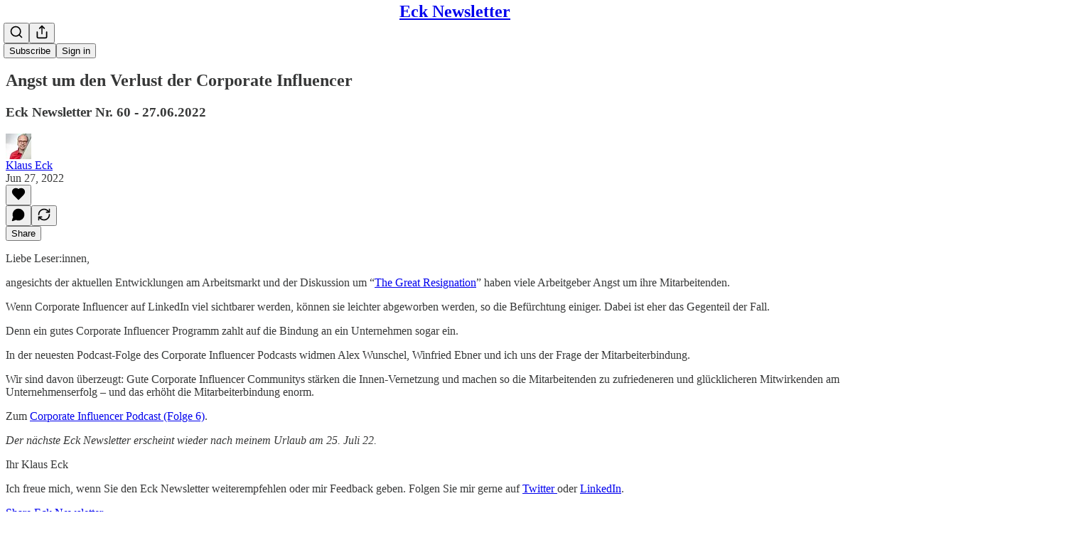

--- FILE ---
content_type: text/html; charset=utf-8
request_url: https://www.youtube-nocookie.com/embed/lwrj0fcBCq4?rel=0&autoplay=0&showinfo=0&enablejsapi=0
body_size: 47124
content:
<!DOCTYPE html><html lang="en" dir="ltr" data-cast-api-enabled="true"><head><meta name="viewport" content="width=device-width, initial-scale=1"><script nonce="GOWlXtDxh7W4l7Ig4HwBlQ">if ('undefined' == typeof Symbol || 'undefined' == typeof Symbol.iterator) {delete Array.prototype.entries;}</script><style name="www-roboto" nonce="C8D010nn-uBvJXFWz1GqOQ">@font-face{font-family:'Roboto';font-style:normal;font-weight:400;font-stretch:100%;src:url(//fonts.gstatic.com/s/roboto/v48/KFO7CnqEu92Fr1ME7kSn66aGLdTylUAMa3GUBHMdazTgWw.woff2)format('woff2');unicode-range:U+0460-052F,U+1C80-1C8A,U+20B4,U+2DE0-2DFF,U+A640-A69F,U+FE2E-FE2F;}@font-face{font-family:'Roboto';font-style:normal;font-weight:400;font-stretch:100%;src:url(//fonts.gstatic.com/s/roboto/v48/KFO7CnqEu92Fr1ME7kSn66aGLdTylUAMa3iUBHMdazTgWw.woff2)format('woff2');unicode-range:U+0301,U+0400-045F,U+0490-0491,U+04B0-04B1,U+2116;}@font-face{font-family:'Roboto';font-style:normal;font-weight:400;font-stretch:100%;src:url(//fonts.gstatic.com/s/roboto/v48/KFO7CnqEu92Fr1ME7kSn66aGLdTylUAMa3CUBHMdazTgWw.woff2)format('woff2');unicode-range:U+1F00-1FFF;}@font-face{font-family:'Roboto';font-style:normal;font-weight:400;font-stretch:100%;src:url(//fonts.gstatic.com/s/roboto/v48/KFO7CnqEu92Fr1ME7kSn66aGLdTylUAMa3-UBHMdazTgWw.woff2)format('woff2');unicode-range:U+0370-0377,U+037A-037F,U+0384-038A,U+038C,U+038E-03A1,U+03A3-03FF;}@font-face{font-family:'Roboto';font-style:normal;font-weight:400;font-stretch:100%;src:url(//fonts.gstatic.com/s/roboto/v48/KFO7CnqEu92Fr1ME7kSn66aGLdTylUAMawCUBHMdazTgWw.woff2)format('woff2');unicode-range:U+0302-0303,U+0305,U+0307-0308,U+0310,U+0312,U+0315,U+031A,U+0326-0327,U+032C,U+032F-0330,U+0332-0333,U+0338,U+033A,U+0346,U+034D,U+0391-03A1,U+03A3-03A9,U+03B1-03C9,U+03D1,U+03D5-03D6,U+03F0-03F1,U+03F4-03F5,U+2016-2017,U+2034-2038,U+203C,U+2040,U+2043,U+2047,U+2050,U+2057,U+205F,U+2070-2071,U+2074-208E,U+2090-209C,U+20D0-20DC,U+20E1,U+20E5-20EF,U+2100-2112,U+2114-2115,U+2117-2121,U+2123-214F,U+2190,U+2192,U+2194-21AE,U+21B0-21E5,U+21F1-21F2,U+21F4-2211,U+2213-2214,U+2216-22FF,U+2308-230B,U+2310,U+2319,U+231C-2321,U+2336-237A,U+237C,U+2395,U+239B-23B7,U+23D0,U+23DC-23E1,U+2474-2475,U+25AF,U+25B3,U+25B7,U+25BD,U+25C1,U+25CA,U+25CC,U+25FB,U+266D-266F,U+27C0-27FF,U+2900-2AFF,U+2B0E-2B11,U+2B30-2B4C,U+2BFE,U+3030,U+FF5B,U+FF5D,U+1D400-1D7FF,U+1EE00-1EEFF;}@font-face{font-family:'Roboto';font-style:normal;font-weight:400;font-stretch:100%;src:url(//fonts.gstatic.com/s/roboto/v48/KFO7CnqEu92Fr1ME7kSn66aGLdTylUAMaxKUBHMdazTgWw.woff2)format('woff2');unicode-range:U+0001-000C,U+000E-001F,U+007F-009F,U+20DD-20E0,U+20E2-20E4,U+2150-218F,U+2190,U+2192,U+2194-2199,U+21AF,U+21E6-21F0,U+21F3,U+2218-2219,U+2299,U+22C4-22C6,U+2300-243F,U+2440-244A,U+2460-24FF,U+25A0-27BF,U+2800-28FF,U+2921-2922,U+2981,U+29BF,U+29EB,U+2B00-2BFF,U+4DC0-4DFF,U+FFF9-FFFB,U+10140-1018E,U+10190-1019C,U+101A0,U+101D0-101FD,U+102E0-102FB,U+10E60-10E7E,U+1D2C0-1D2D3,U+1D2E0-1D37F,U+1F000-1F0FF,U+1F100-1F1AD,U+1F1E6-1F1FF,U+1F30D-1F30F,U+1F315,U+1F31C,U+1F31E,U+1F320-1F32C,U+1F336,U+1F378,U+1F37D,U+1F382,U+1F393-1F39F,U+1F3A7-1F3A8,U+1F3AC-1F3AF,U+1F3C2,U+1F3C4-1F3C6,U+1F3CA-1F3CE,U+1F3D4-1F3E0,U+1F3ED,U+1F3F1-1F3F3,U+1F3F5-1F3F7,U+1F408,U+1F415,U+1F41F,U+1F426,U+1F43F,U+1F441-1F442,U+1F444,U+1F446-1F449,U+1F44C-1F44E,U+1F453,U+1F46A,U+1F47D,U+1F4A3,U+1F4B0,U+1F4B3,U+1F4B9,U+1F4BB,U+1F4BF,U+1F4C8-1F4CB,U+1F4D6,U+1F4DA,U+1F4DF,U+1F4E3-1F4E6,U+1F4EA-1F4ED,U+1F4F7,U+1F4F9-1F4FB,U+1F4FD-1F4FE,U+1F503,U+1F507-1F50B,U+1F50D,U+1F512-1F513,U+1F53E-1F54A,U+1F54F-1F5FA,U+1F610,U+1F650-1F67F,U+1F687,U+1F68D,U+1F691,U+1F694,U+1F698,U+1F6AD,U+1F6B2,U+1F6B9-1F6BA,U+1F6BC,U+1F6C6-1F6CF,U+1F6D3-1F6D7,U+1F6E0-1F6EA,U+1F6F0-1F6F3,U+1F6F7-1F6FC,U+1F700-1F7FF,U+1F800-1F80B,U+1F810-1F847,U+1F850-1F859,U+1F860-1F887,U+1F890-1F8AD,U+1F8B0-1F8BB,U+1F8C0-1F8C1,U+1F900-1F90B,U+1F93B,U+1F946,U+1F984,U+1F996,U+1F9E9,U+1FA00-1FA6F,U+1FA70-1FA7C,U+1FA80-1FA89,U+1FA8F-1FAC6,U+1FACE-1FADC,U+1FADF-1FAE9,U+1FAF0-1FAF8,U+1FB00-1FBFF;}@font-face{font-family:'Roboto';font-style:normal;font-weight:400;font-stretch:100%;src:url(//fonts.gstatic.com/s/roboto/v48/KFO7CnqEu92Fr1ME7kSn66aGLdTylUAMa3OUBHMdazTgWw.woff2)format('woff2');unicode-range:U+0102-0103,U+0110-0111,U+0128-0129,U+0168-0169,U+01A0-01A1,U+01AF-01B0,U+0300-0301,U+0303-0304,U+0308-0309,U+0323,U+0329,U+1EA0-1EF9,U+20AB;}@font-face{font-family:'Roboto';font-style:normal;font-weight:400;font-stretch:100%;src:url(//fonts.gstatic.com/s/roboto/v48/KFO7CnqEu92Fr1ME7kSn66aGLdTylUAMa3KUBHMdazTgWw.woff2)format('woff2');unicode-range:U+0100-02BA,U+02BD-02C5,U+02C7-02CC,U+02CE-02D7,U+02DD-02FF,U+0304,U+0308,U+0329,U+1D00-1DBF,U+1E00-1E9F,U+1EF2-1EFF,U+2020,U+20A0-20AB,U+20AD-20C0,U+2113,U+2C60-2C7F,U+A720-A7FF;}@font-face{font-family:'Roboto';font-style:normal;font-weight:400;font-stretch:100%;src:url(//fonts.gstatic.com/s/roboto/v48/KFO7CnqEu92Fr1ME7kSn66aGLdTylUAMa3yUBHMdazQ.woff2)format('woff2');unicode-range:U+0000-00FF,U+0131,U+0152-0153,U+02BB-02BC,U+02C6,U+02DA,U+02DC,U+0304,U+0308,U+0329,U+2000-206F,U+20AC,U+2122,U+2191,U+2193,U+2212,U+2215,U+FEFF,U+FFFD;}@font-face{font-family:'Roboto';font-style:normal;font-weight:500;font-stretch:100%;src:url(//fonts.gstatic.com/s/roboto/v48/KFO7CnqEu92Fr1ME7kSn66aGLdTylUAMa3GUBHMdazTgWw.woff2)format('woff2');unicode-range:U+0460-052F,U+1C80-1C8A,U+20B4,U+2DE0-2DFF,U+A640-A69F,U+FE2E-FE2F;}@font-face{font-family:'Roboto';font-style:normal;font-weight:500;font-stretch:100%;src:url(//fonts.gstatic.com/s/roboto/v48/KFO7CnqEu92Fr1ME7kSn66aGLdTylUAMa3iUBHMdazTgWw.woff2)format('woff2');unicode-range:U+0301,U+0400-045F,U+0490-0491,U+04B0-04B1,U+2116;}@font-face{font-family:'Roboto';font-style:normal;font-weight:500;font-stretch:100%;src:url(//fonts.gstatic.com/s/roboto/v48/KFO7CnqEu92Fr1ME7kSn66aGLdTylUAMa3CUBHMdazTgWw.woff2)format('woff2');unicode-range:U+1F00-1FFF;}@font-face{font-family:'Roboto';font-style:normal;font-weight:500;font-stretch:100%;src:url(//fonts.gstatic.com/s/roboto/v48/KFO7CnqEu92Fr1ME7kSn66aGLdTylUAMa3-UBHMdazTgWw.woff2)format('woff2');unicode-range:U+0370-0377,U+037A-037F,U+0384-038A,U+038C,U+038E-03A1,U+03A3-03FF;}@font-face{font-family:'Roboto';font-style:normal;font-weight:500;font-stretch:100%;src:url(//fonts.gstatic.com/s/roboto/v48/KFO7CnqEu92Fr1ME7kSn66aGLdTylUAMawCUBHMdazTgWw.woff2)format('woff2');unicode-range:U+0302-0303,U+0305,U+0307-0308,U+0310,U+0312,U+0315,U+031A,U+0326-0327,U+032C,U+032F-0330,U+0332-0333,U+0338,U+033A,U+0346,U+034D,U+0391-03A1,U+03A3-03A9,U+03B1-03C9,U+03D1,U+03D5-03D6,U+03F0-03F1,U+03F4-03F5,U+2016-2017,U+2034-2038,U+203C,U+2040,U+2043,U+2047,U+2050,U+2057,U+205F,U+2070-2071,U+2074-208E,U+2090-209C,U+20D0-20DC,U+20E1,U+20E5-20EF,U+2100-2112,U+2114-2115,U+2117-2121,U+2123-214F,U+2190,U+2192,U+2194-21AE,U+21B0-21E5,U+21F1-21F2,U+21F4-2211,U+2213-2214,U+2216-22FF,U+2308-230B,U+2310,U+2319,U+231C-2321,U+2336-237A,U+237C,U+2395,U+239B-23B7,U+23D0,U+23DC-23E1,U+2474-2475,U+25AF,U+25B3,U+25B7,U+25BD,U+25C1,U+25CA,U+25CC,U+25FB,U+266D-266F,U+27C0-27FF,U+2900-2AFF,U+2B0E-2B11,U+2B30-2B4C,U+2BFE,U+3030,U+FF5B,U+FF5D,U+1D400-1D7FF,U+1EE00-1EEFF;}@font-face{font-family:'Roboto';font-style:normal;font-weight:500;font-stretch:100%;src:url(//fonts.gstatic.com/s/roboto/v48/KFO7CnqEu92Fr1ME7kSn66aGLdTylUAMaxKUBHMdazTgWw.woff2)format('woff2');unicode-range:U+0001-000C,U+000E-001F,U+007F-009F,U+20DD-20E0,U+20E2-20E4,U+2150-218F,U+2190,U+2192,U+2194-2199,U+21AF,U+21E6-21F0,U+21F3,U+2218-2219,U+2299,U+22C4-22C6,U+2300-243F,U+2440-244A,U+2460-24FF,U+25A0-27BF,U+2800-28FF,U+2921-2922,U+2981,U+29BF,U+29EB,U+2B00-2BFF,U+4DC0-4DFF,U+FFF9-FFFB,U+10140-1018E,U+10190-1019C,U+101A0,U+101D0-101FD,U+102E0-102FB,U+10E60-10E7E,U+1D2C0-1D2D3,U+1D2E0-1D37F,U+1F000-1F0FF,U+1F100-1F1AD,U+1F1E6-1F1FF,U+1F30D-1F30F,U+1F315,U+1F31C,U+1F31E,U+1F320-1F32C,U+1F336,U+1F378,U+1F37D,U+1F382,U+1F393-1F39F,U+1F3A7-1F3A8,U+1F3AC-1F3AF,U+1F3C2,U+1F3C4-1F3C6,U+1F3CA-1F3CE,U+1F3D4-1F3E0,U+1F3ED,U+1F3F1-1F3F3,U+1F3F5-1F3F7,U+1F408,U+1F415,U+1F41F,U+1F426,U+1F43F,U+1F441-1F442,U+1F444,U+1F446-1F449,U+1F44C-1F44E,U+1F453,U+1F46A,U+1F47D,U+1F4A3,U+1F4B0,U+1F4B3,U+1F4B9,U+1F4BB,U+1F4BF,U+1F4C8-1F4CB,U+1F4D6,U+1F4DA,U+1F4DF,U+1F4E3-1F4E6,U+1F4EA-1F4ED,U+1F4F7,U+1F4F9-1F4FB,U+1F4FD-1F4FE,U+1F503,U+1F507-1F50B,U+1F50D,U+1F512-1F513,U+1F53E-1F54A,U+1F54F-1F5FA,U+1F610,U+1F650-1F67F,U+1F687,U+1F68D,U+1F691,U+1F694,U+1F698,U+1F6AD,U+1F6B2,U+1F6B9-1F6BA,U+1F6BC,U+1F6C6-1F6CF,U+1F6D3-1F6D7,U+1F6E0-1F6EA,U+1F6F0-1F6F3,U+1F6F7-1F6FC,U+1F700-1F7FF,U+1F800-1F80B,U+1F810-1F847,U+1F850-1F859,U+1F860-1F887,U+1F890-1F8AD,U+1F8B0-1F8BB,U+1F8C0-1F8C1,U+1F900-1F90B,U+1F93B,U+1F946,U+1F984,U+1F996,U+1F9E9,U+1FA00-1FA6F,U+1FA70-1FA7C,U+1FA80-1FA89,U+1FA8F-1FAC6,U+1FACE-1FADC,U+1FADF-1FAE9,U+1FAF0-1FAF8,U+1FB00-1FBFF;}@font-face{font-family:'Roboto';font-style:normal;font-weight:500;font-stretch:100%;src:url(//fonts.gstatic.com/s/roboto/v48/KFO7CnqEu92Fr1ME7kSn66aGLdTylUAMa3OUBHMdazTgWw.woff2)format('woff2');unicode-range:U+0102-0103,U+0110-0111,U+0128-0129,U+0168-0169,U+01A0-01A1,U+01AF-01B0,U+0300-0301,U+0303-0304,U+0308-0309,U+0323,U+0329,U+1EA0-1EF9,U+20AB;}@font-face{font-family:'Roboto';font-style:normal;font-weight:500;font-stretch:100%;src:url(//fonts.gstatic.com/s/roboto/v48/KFO7CnqEu92Fr1ME7kSn66aGLdTylUAMa3KUBHMdazTgWw.woff2)format('woff2');unicode-range:U+0100-02BA,U+02BD-02C5,U+02C7-02CC,U+02CE-02D7,U+02DD-02FF,U+0304,U+0308,U+0329,U+1D00-1DBF,U+1E00-1E9F,U+1EF2-1EFF,U+2020,U+20A0-20AB,U+20AD-20C0,U+2113,U+2C60-2C7F,U+A720-A7FF;}@font-face{font-family:'Roboto';font-style:normal;font-weight:500;font-stretch:100%;src:url(//fonts.gstatic.com/s/roboto/v48/KFO7CnqEu92Fr1ME7kSn66aGLdTylUAMa3yUBHMdazQ.woff2)format('woff2');unicode-range:U+0000-00FF,U+0131,U+0152-0153,U+02BB-02BC,U+02C6,U+02DA,U+02DC,U+0304,U+0308,U+0329,U+2000-206F,U+20AC,U+2122,U+2191,U+2193,U+2212,U+2215,U+FEFF,U+FFFD;}</style><script name="www-roboto" nonce="GOWlXtDxh7W4l7Ig4HwBlQ">if (document.fonts && document.fonts.load) {document.fonts.load("400 10pt Roboto", "E"); document.fonts.load("500 10pt Roboto", "E");}</script><link rel="stylesheet" href="/s/player/b95b0e7a/www-player.css" name="www-player" nonce="C8D010nn-uBvJXFWz1GqOQ"><style nonce="C8D010nn-uBvJXFWz1GqOQ">html {overflow: hidden;}body {font: 12px Roboto, Arial, sans-serif; background-color: #000; color: #fff; height: 100%; width: 100%; overflow: hidden; position: absolute; margin: 0; padding: 0;}#player {width: 100%; height: 100%;}h1 {text-align: center; color: #fff;}h3 {margin-top: 6px; margin-bottom: 3px;}.player-unavailable {position: absolute; top: 0; left: 0; right: 0; bottom: 0; padding: 25px; font-size: 13px; background: url(/img/meh7.png) 50% 65% no-repeat;}.player-unavailable .message {text-align: left; margin: 0 -5px 15px; padding: 0 5px 14px; border-bottom: 1px solid #888; font-size: 19px; font-weight: normal;}.player-unavailable a {color: #167ac6; text-decoration: none;}</style><script nonce="GOWlXtDxh7W4l7Ig4HwBlQ">var ytcsi={gt:function(n){n=(n||"")+"data_";return ytcsi[n]||(ytcsi[n]={tick:{},info:{},gel:{preLoggedGelInfos:[]}})},now:window.performance&&window.performance.timing&&window.performance.now&&window.performance.timing.navigationStart?function(){return window.performance.timing.navigationStart+window.performance.now()}:function(){return(new Date).getTime()},tick:function(l,t,n){var ticks=ytcsi.gt(n).tick;var v=t||ytcsi.now();if(ticks[l]){ticks["_"+l]=ticks["_"+l]||[ticks[l]];ticks["_"+l].push(v)}ticks[l]=
v},info:function(k,v,n){ytcsi.gt(n).info[k]=v},infoGel:function(p,n){ytcsi.gt(n).gel.preLoggedGelInfos.push(p)},setStart:function(t,n){ytcsi.tick("_start",t,n)}};
(function(w,d){function isGecko(){if(!w.navigator)return false;try{if(w.navigator.userAgentData&&w.navigator.userAgentData.brands&&w.navigator.userAgentData.brands.length){var brands=w.navigator.userAgentData.brands;var i=0;for(;i<brands.length;i++)if(brands[i]&&brands[i].brand==="Firefox")return true;return false}}catch(e){setTimeout(function(){throw e;})}if(!w.navigator.userAgent)return false;var ua=w.navigator.userAgent;return ua.indexOf("Gecko")>0&&ua.toLowerCase().indexOf("webkit")<0&&ua.indexOf("Edge")<
0&&ua.indexOf("Trident")<0&&ua.indexOf("MSIE")<0}ytcsi.setStart(w.performance?w.performance.timing.responseStart:null);var isPrerender=(d.visibilityState||d.webkitVisibilityState)=="prerender";var vName=!d.visibilityState&&d.webkitVisibilityState?"webkitvisibilitychange":"visibilitychange";if(isPrerender){var startTick=function(){ytcsi.setStart();d.removeEventListener(vName,startTick)};d.addEventListener(vName,startTick,false)}if(d.addEventListener)d.addEventListener(vName,function(){ytcsi.tick("vc")},
false);if(isGecko()){var isHidden=(d.visibilityState||d.webkitVisibilityState)=="hidden";if(isHidden)ytcsi.tick("vc")}var slt=function(el,t){setTimeout(function(){var n=ytcsi.now();el.loadTime=n;if(el.slt)el.slt()},t)};w.__ytRIL=function(el){if(!el.getAttribute("data-thumb"))if(w.requestAnimationFrame)w.requestAnimationFrame(function(){slt(el,0)});else slt(el,16)}})(window,document);
</script><script nonce="GOWlXtDxh7W4l7Ig4HwBlQ">var ytcfg={d:function(){return window.yt&&yt.config_||ytcfg.data_||(ytcfg.data_={})},get:function(k,o){return k in ytcfg.d()?ytcfg.d()[k]:o},set:function(){var a=arguments;if(a.length>1)ytcfg.d()[a[0]]=a[1];else{var k;for(k in a[0])ytcfg.d()[k]=a[0][k]}}};
ytcfg.set({"CLIENT_CANARY_STATE":"none","DEVICE":"cbr\u003dChrome\u0026cbrand\u003dapple\u0026cbrver\u003d131.0.0.0\u0026ceng\u003dWebKit\u0026cengver\u003d537.36\u0026cos\u003dMacintosh\u0026cosver\u003d10_15_7\u0026cplatform\u003dDESKTOP","EVENT_ID":"owtxaeDjDoWblssP--_40Ak","EXPERIMENT_FLAGS":{"ab_det_apb_b":true,"ab_det_apm":true,"ab_det_el_h":true,"ab_det_em_inj":true,"ab_l_sig_st":true,"ab_l_sig_st_e":true,"action_companion_center_align_description":true,"allow_skip_networkless":true,"always_send_and_write":true,"att_web_record_metrics":true,"attmusi":true,"c3_enable_button_impression_logging":true,"c3_watch_page_component":true,"cancel_pending_navs":true,"clean_up_manual_attribution_header":true,"config_age_report_killswitch":true,"cow_optimize_idom_compat":true,"csi_config_handling_infra":true,"csi_on_gel":true,"delhi_mweb_colorful_sd":true,"delhi_mweb_colorful_sd_v2":true,"deprecate_csi_has_info":true,"deprecate_pair_servlet_enabled":true,"desktop_sparkles_light_cta_button":true,"disable_cached_masthead_data":true,"disable_child_node_auto_formatted_strings":true,"disable_log_to_visitor_layer":true,"disable_pacf_logging_for_memory_limited_tv":true,"embeds_enable_eid_enforcement_for_youtube":true,"embeds_enable_info_panel_dismissal":true,"embeds_enable_pfp_always_unbranded":true,"embeds_muted_autoplay_sound_fix":true,"embeds_serve_es6_client":true,"embeds_web_nwl_disable_nocookie":true,"embeds_web_updated_shorts_definition_fix":true,"enable_active_view_display_ad_renderer_web_home":true,"enable_ad_disclosure_banner_a11y_fix":true,"enable_chips_shelf_view_model_fully_reactive":true,"enable_client_creator_goal_ticker_bar_revamp":true,"enable_client_only_wiz_direct_reactions":true,"enable_client_sli_logging":true,"enable_client_streamz_web":true,"enable_client_ve_spec":true,"enable_cloud_save_error_popup_after_retry":true,"enable_dai_sdf_h5_preroll":true,"enable_datasync_id_header_in_web_vss_pings":true,"enable_default_mono_cta_migration_web_client":true,"enable_docked_chat_messages":true,"enable_drop_shadow_experiment":true,"enable_entity_store_from_dependency_injection":true,"enable_inline_muted_playback_on_web_search":true,"enable_inline_muted_playback_on_web_search_for_vdc":true,"enable_inline_muted_playback_on_web_search_for_vdcb":true,"enable_is_mini_app_page_active_bugfix":true,"enable_logging_first_user_action_after_game_ready":true,"enable_ltc_param_fetch_from_innertube":true,"enable_masthead_mweb_padding_fix":true,"enable_menu_renderer_button_in_mweb_hclr":true,"enable_mini_app_command_handler_mweb_fix":true,"enable_mini_guide_downloads_item":true,"enable_mixed_direction_formatted_strings":true,"enable_mweb_livestream_ui_update":true,"enable_mweb_new_caption_language_picker":true,"enable_names_handles_account_switcher":true,"enable_network_request_logging_on_game_events":true,"enable_new_paid_product_placement":true,"enable_open_in_new_tab_icon_for_short_dr_for_desktop_search":true,"enable_open_yt_content":true,"enable_origin_query_parameter_bugfix":true,"enable_pause_ads_on_ytv_html5":true,"enable_payments_purchase_manager":true,"enable_pdp_icon_prefetch":true,"enable_pl_r_si_fa":true,"enable_place_pivot_url":true,"enable_playable_a11y_label_with_badge_text":true,"enable_pv_screen_modern_text":true,"enable_removing_navbar_title_on_hashtag_page_mweb":true,"enable_rta_manager":true,"enable_sdf_companion_h5":true,"enable_sdf_dai_h5_midroll":true,"enable_sdf_h5_endemic_mid_post_roll":true,"enable_sdf_on_h5_unplugged_vod_midroll":true,"enable_sdf_shorts_player_bytes_h5":true,"enable_sending_unwrapped_game_audio_as_serialized_metadata":true,"enable_sfv_effect_pivot_url":true,"enable_shorts_new_carousel":true,"enable_skip_ad_guidance_prompt":true,"enable_skippable_ads_for_unplugged_ad_pod":true,"enable_smearing_expansion_dai":true,"enable_third_party_info":true,"enable_time_out_messages":true,"enable_timeline_view_modern_transcript_fe":true,"enable_video_display_compact_button_group_for_desktop_search":true,"enable_web_home_top_landscape_image_layout_level_click":true,"enable_web_tiered_gel":true,"enable_window_constrained_buy_flow_dialog":true,"enable_wiz_queue_effect_and_on_init_initial_runs":true,"enable_ypc_spinners":true,"enable_yt_ata_iframe_authuser":true,"export_networkless_options":true,"export_player_version_to_ytconfig":true,"fill_single_video_with_notify_to_lasr":true,"fix_ad_miniplayer_controls_rendering":true,"fix_ads_tracking_for_swf_config_deprecation_mweb":true,"h5_companion_enable_adcpn_macro_substitution_for_click_pings":true,"h5_inplayer_enable_adcpn_macro_substitution_for_click_pings":true,"h5_reset_cache_and_filter_before_update_masthead":true,"hide_channel_creation_title_for_mweb":true,"high_ccv_client_side_caching_h5":true,"html5_log_trigger_events_with_debug_data":true,"html5_ssdai_enable_media_end_cue_range":true,"il_attach_cache_limit":true,"il_use_view_model_logging_context":true,"is_browser_support_for_webcam_streaming":true,"json_condensed_response":true,"kev_adb_pg":true,"kevlar_gel_error_routing":true,"kevlar_watch_cinematics":true,"live_chat_enable_controller_extraction":true,"live_chat_enable_rta_manager":true,"live_chat_increased_min_height":true,"log_click_with_layer_from_element_in_command_handler":true,"log_errors_through_nwl_on_retry":true,"mdx_enable_privacy_disclosure_ui":true,"mdx_load_cast_api_bootstrap_script":true,"medium_progress_bar_modification":true,"migrate_remaining_web_ad_badges_to_innertube":true,"mobile_account_menu_refresh":true,"mweb_a11y_enable_player_controls_invisible_toggle":true,"mweb_account_linking_noapp":true,"mweb_after_render_to_scheduler":true,"mweb_allow_modern_search_suggest_behavior":true,"mweb_animated_actions":true,"mweb_app_upsell_button_direct_to_app":true,"mweb_big_progress_bar":true,"mweb_c3_disable_carve_out":true,"mweb_c3_disable_carve_out_keep_external_links":true,"mweb_c3_enable_adaptive_signals":true,"mweb_c3_endscreen":true,"mweb_c3_endscreen_v2":true,"mweb_c3_library_page_enable_recent_shelf":true,"mweb_c3_remove_web_navigation_endpoint_data":true,"mweb_c3_use_canonical_from_player_response":true,"mweb_cinematic_watch":true,"mweb_command_handler":true,"mweb_delay_watch_initial_data":true,"mweb_disable_searchbar_scroll":true,"mweb_enable_fine_scrubbing_for_recs":true,"mweb_enable_keto_batch_player_fullscreen":true,"mweb_enable_keto_batch_player_progress_bar":true,"mweb_enable_keto_batch_player_tooltips":true,"mweb_enable_lockup_view_model_for_ucp":true,"mweb_enable_more_drawer":true,"mweb_enable_optional_fullscreen_landscape_locking":true,"mweb_enable_overlay_touch_manager":true,"mweb_enable_premium_carve_out_fix":true,"mweb_enable_refresh_detection":true,"mweb_enable_search_imp":true,"mweb_enable_sequence_signal":true,"mweb_enable_shorts_pivot_button":true,"mweb_enable_shorts_video_preload":true,"mweb_enable_skippables_on_jio_phone":true,"mweb_enable_storyboards":true,"mweb_enable_two_line_title_on_shorts":true,"mweb_enable_varispeed_controller":true,"mweb_enable_warm_channel_requests":true,"mweb_enable_watch_feed_infinite_scroll":true,"mweb_enable_wrapped_unplugged_pause_membership_dialog_renderer":true,"mweb_filter_video_format_in_webfe":true,"mweb_fix_livestream_seeking":true,"mweb_fix_monitor_visibility_after_render":true,"mweb_fix_section_list_continuation_item_renderers":true,"mweb_force_ios_fallback_to_native_control":true,"mweb_fp_auto_fullscreen":true,"mweb_fullscreen_controls":true,"mweb_fullscreen_controls_action_buttons":true,"mweb_fullscreen_watch_system":true,"mweb_home_reactive_shorts":true,"mweb_innertube_search_command":true,"mweb_lang_in_html":true,"mweb_like_button_synced_with_entities":true,"mweb_logo_use_home_page_ve":true,"mweb_module_decoration":true,"mweb_native_control_in_faux_fullscreen_shared":true,"mweb_player_control_on_hover":true,"mweb_player_delhi_dtts":true,"mweb_player_settings_use_bottom_sheet":true,"mweb_player_show_previous_next_buttons_in_playlist":true,"mweb_player_skip_no_op_state_changes":true,"mweb_player_user_select_none":true,"mweb_playlist_engagement_panel":true,"mweb_progress_bar_seek_on_mouse_click":true,"mweb_pull_2_full":true,"mweb_pull_2_full_enable_touch_handlers":true,"mweb_schedule_warm_watch_response":true,"mweb_searchbox_legacy_navigation":true,"mweb_see_fewer_shorts":true,"mweb_shorts_comments_panel_id_change":true,"mweb_shorts_early_continuation":true,"mweb_show_ios_smart_banner":true,"mweb_show_sign_in_button_from_header":true,"mweb_use_server_url_on_startup":true,"mweb_watch_captions_enable_auto_translate":true,"mweb_watch_captions_set_default_size":true,"mweb_watch_stop_scheduler_on_player_response":true,"mweb_watchfeed_big_thumbnails":true,"mweb_yt_searchbox":true,"networkless_logging":true,"no_client_ve_attach_unless_shown":true,"nwl_send_from_memory_when_online":true,"pageid_as_header_web":true,"playback_settings_use_switch_menu":true,"player_controls_autonav_fix":true,"player_controls_skip_double_signal_update":true,"polymer_bad_build_labels":true,"polymer_verifiy_app_state":true,"qoe_send_and_write":true,"remove_chevron_from_ad_disclosure_banner_h5":true,"remove_masthead_channel_banner_on_refresh":true,"remove_slot_id_exited_trigger_for_dai_in_player_slot_expire":true,"replace_client_url_parsing_with_server_signal":true,"service_worker_enabled":true,"service_worker_push_enabled":true,"service_worker_push_home_page_prompt":true,"service_worker_push_watch_page_prompt":true,"shell_load_gcf":true,"shorten_initial_gel_batch_timeout":true,"should_use_yt_voice_endpoint_in_kaios":true,"skip_invalid_ytcsi_ticks":true,"skip_setting_info_in_csi_data_object":true,"smarter_ve_dedupping":true,"speedmaster_no_seek":true,"start_client_gcf_mweb":true,"stop_handling_click_for_non_rendering_overlay_layout":true,"suppress_error_204_logging":true,"synced_panel_scrolling_controller":true,"use_event_time_ms_header":true,"use_fifo_for_networkless":true,"use_player_abuse_bg_library":true,"use_request_time_ms_header":true,"use_session_based_sampling":true,"use_thumbnail_overlay_time_status_renderer_for_live_badge":true,"use_ts_visibilitylogger":true,"vss_final_ping_send_and_write":true,"vss_playback_use_send_and_write":true,"web_adaptive_repeat_ase":true,"web_always_load_chat_support":true,"web_animated_like":true,"web_api_url":true,"web_attributed_string_deep_equal_bugfix":true,"web_autonav_allow_off_by_default":true,"web_button_vm_refactor_disabled":true,"web_c3_log_app_init_finish":true,"web_csi_action_sampling_enabled":true,"web_dedupe_ve_grafting":true,"web_disable_backdrop_filter":true,"web_enable_ab_rsp_cl":true,"web_enable_course_icon_update":true,"web_enable_error_204":true,"web_enable_horizontal_video_attributes_section":true,"web_fix_segmented_like_dislike_undefined":true,"web_gcf_hashes_innertube":true,"web_gel_timeout_cap":true,"web_metadata_carousel_elref_bugfix":true,"web_parent_target_for_sheets":true,"web_persist_server_autonav_state_on_client":true,"web_playback_associated_log_ctt":true,"web_playback_associated_ve":true,"web_prefetch_preload_video":true,"web_progress_bar_draggable":true,"web_resizable_advertiser_banner_on_masthead_safari_fix":true,"web_scheduler_auto_init":true,"web_shorts_just_watched_on_channel_and_pivot_study":true,"web_shorts_just_watched_overlay":true,"web_shorts_pivot_button_view_model_reactive":true,"web_update_panel_visibility_logging_fix":true,"web_video_attribute_view_model_a11y_fix":true,"web_watch_controls_state_signals":true,"web_wiz_attributed_string":true,"web_yt_config_context":true,"webfe_mweb_watch_microdata":true,"webfe_watch_shorts_canonical_url_fix":true,"webpo_exit_on_net_err":true,"wiz_diff_overwritable":true,"wiz_memoize_stamper_items":true,"woffle_used_state_report":true,"wpo_gel_strz":true,"ytcp_paper_tooltip_use_scoped_owner_root":true,"H5_async_logging_delay_ms":30000.0,"attention_logging_scroll_throttle":500.0,"autoplay_pause_by_lact_sampling_fraction":0.0,"cinematic_watch_effect_opacity":0.4,"log_window_onerror_fraction":0.1,"speedmaster_playback_rate":2.0,"tv_pacf_logging_sample_rate":0.01,"web_attention_logging_scroll_throttle":500.0,"web_load_prediction_threshold":0.1,"web_navigation_prediction_threshold":0.1,"web_pbj_log_warning_rate":0.0,"web_system_health_fraction":0.01,"ytidb_transaction_ended_event_rate_limit":0.02,"active_time_update_interval_ms":10000,"att_init_delay":500,"autoplay_pause_by_lact_sec":0,"botguard_async_snapshot_timeout_ms":3000,"check_navigator_accuracy_timeout_ms":0,"cinematic_watch_css_filter_blur_strength":40,"cinematic_watch_fade_out_duration":500,"close_webview_delay_ms":100,"cloud_save_game_data_rate_limit_ms":3000,"compression_disable_point":10,"custom_active_view_tos_timeout_ms":3600000,"embeds_widget_poll_interval_ms":0,"gel_min_batch_size":3,"gel_queue_timeout_max_ms":60000,"get_async_timeout_ms":60000,"hide_cta_for_home_web_video_ads_animate_in_time":2,"html5_byterate_soft_cap":0,"initial_gel_batch_timeout":2000,"max_body_size_to_compress":500000,"max_prefetch_window_sec_for_livestream_optimization":10,"min_prefetch_offset_sec_for_livestream_optimization":20,"mini_app_container_iframe_src_update_delay_ms":0,"multiple_preview_news_duration_time":11000,"mweb_c3_toast_duration_ms":5000,"mweb_deep_link_fallback_timeout_ms":10000,"mweb_delay_response_received_actions":100,"mweb_fp_dpad_rate_limit_ms":0,"mweb_fp_dpad_watch_title_clamp_lines":0,"mweb_history_manager_cache_size":100,"mweb_ios_fullscreen_playback_transition_delay_ms":500,"mweb_ios_fullscreen_system_pause_epilson_ms":0,"mweb_override_response_store_expiration_ms":0,"mweb_shorts_early_continuation_trigger_threshold":4,"mweb_w2w_max_age_seconds":0,"mweb_watch_captions_default_size":2,"neon_dark_launch_gradient_count":0,"network_polling_interval":30000,"play_click_interval_ms":30000,"play_ping_interval_ms":10000,"prefetch_comments_ms_after_video":0,"send_config_hash_timer":0,"service_worker_push_logged_out_prompt_watches":-1,"service_worker_push_prompt_cap":-1,"service_worker_push_prompt_delay_microseconds":3888000000000,"slow_compressions_before_abandon_count":4,"speedmaster_cancellation_movement_dp":10,"speedmaster_touch_activation_ms":500,"web_attention_logging_throttle":500,"web_foreground_heartbeat_interval_ms":28000,"web_gel_debounce_ms":10000,"web_logging_max_batch":100,"web_max_tracing_events":50,"web_tracing_session_replay":0,"wil_icon_max_concurrent_fetches":9999,"ytidb_remake_db_retries":3,"ytidb_reopen_db_retries":3,"WebClientReleaseProcessCritical__youtube_embeds_client_version_override":"","WebClientReleaseProcessCritical__youtube_embeds_web_client_version_override":"","WebClientReleaseProcessCritical__youtube_mweb_client_version_override":"","debug_forced_internalcountrycode":"","embeds_web_synth_ch_headers_banned_urls_regex":"","enable_web_media_service":"DISABLED","il_payload_scraping":"","live_chat_unicode_emoji_json_url":"https://www.gstatic.com/youtube/img/emojis/emojis-svg-9.json","mweb_deep_link_feature_tag_suffix":"11268432","mweb_enable_shorts_innertube_player_prefetch_trigger":"NONE","mweb_fp_dpad":"home,search,browse,channel,create_channel,experiments,settings,trending,oops,404,paid_memberships,sponsorship,premium,shorts","mweb_fp_dpad_linear_navigation":"","mweb_fp_dpad_linear_navigation_visitor":"","mweb_fp_dpad_visitor":"","mweb_preload_video_by_player_vars":"","mweb_sign_in_button_style":"STYLE_SUGGESTIVE_AVATAR","place_pivot_triggering_container_alternate":"","place_pivot_triggering_counterfactual_container_alternate":"","search_ui_mweb_searchbar_restyle":"DEFAULT","service_worker_push_force_notification_prompt_tag":"1","service_worker_scope":"/","suggest_exp_str":"","web_client_version_override":"","kevlar_command_handler_command_banlist":[],"mini_app_ids_without_game_ready":["UgkxHHtsak1SC8mRGHMZewc4HzeAY3yhPPmJ","Ugkx7OgzFqE6z_5Mtf4YsotGfQNII1DF_RBm"],"web_op_signal_type_banlist":[],"web_tracing_enabled_spans":["event","command"]},"GAPI_HINT_PARAMS":"m;/_/scs/abc-static/_/js/k\u003dgapi.gapi.en.FZb77tO2YW4.O/d\u003d1/rs\u003dAHpOoo8lqavmo6ayfVxZovyDiP6g3TOVSQ/m\u003d__features__","GAPI_HOST":"https://apis.google.com","GAPI_LOCALE":"en_US","GL":"US","HL":"en","HTML_DIR":"ltr","HTML_LANG":"en","INNERTUBE_API_KEY":"AIzaSyAO_FJ2SlqU8Q4STEHLGCilw_Y9_11qcW8","INNERTUBE_API_VERSION":"v1","INNERTUBE_CLIENT_NAME":"WEB_EMBEDDED_PLAYER","INNERTUBE_CLIENT_VERSION":"1.20260116.01.00","INNERTUBE_CONTEXT":{"client":{"hl":"en","gl":"US","remoteHost":"3.135.200.247","deviceMake":"Apple","deviceModel":"","visitorData":"[base64]%3D%3D","userAgent":"Mozilla/5.0 (Macintosh; Intel Mac OS X 10_15_7) AppleWebKit/537.36 (KHTML, like Gecko) Chrome/131.0.0.0 Safari/537.36; ClaudeBot/1.0; +claudebot@anthropic.com),gzip(gfe)","clientName":"WEB_EMBEDDED_PLAYER","clientVersion":"1.20260116.01.00","osName":"Macintosh","osVersion":"10_15_7","originalUrl":"https://www.youtube-nocookie.com/embed/lwrj0fcBCq4?rel\u003d0\u0026autoplay\u003d0\u0026showinfo\u003d0\u0026enablejsapi\u003d0","platform":"DESKTOP","clientFormFactor":"UNKNOWN_FORM_FACTOR","configInfo":{"appInstallData":"[base64]%3D"},"browserName":"Chrome","browserVersion":"131.0.0.0","acceptHeader":"text/html,application/xhtml+xml,application/xml;q\u003d0.9,image/webp,image/apng,*/*;q\u003d0.8,application/signed-exchange;v\u003db3;q\u003d0.9","deviceExperimentId":"ChxOelU1TnpnMk5qZzBNVEkxT0RFNE5EQXpNZz09EKOXxMsGGKOXxMsG","rolloutToken":"CIPKn43SmrypMhDtzM7-kp2SAxjtzM7-kp2SAw%3D%3D"},"user":{"lockedSafetyMode":false},"request":{"useSsl":true},"clickTracking":{"clickTrackingParams":"IhMIoMHO/pKdkgMVhY1lAx37Nx6a"},"thirdParty":{"embeddedPlayerContext":{"embeddedPlayerEncryptedContext":"AD5ZzFQVzCz6o2Rhw2wCFBjqwWyNN0TbU1ImBPmZnuEW2XhmT_O5lJHifV-pFNb2FVVmZmnnDxcRufmV0quHlEsCJEm4u_lKb0Di8ECTO7NWWbv45bO3g_6cjdDYTma6Me9kOLgtTF0YdAaki6fLZve4VNR2jtovsnPuKkyIhopHVVb3OlxaJFguNT8","ancestorOriginsSupported":false}}},"INNERTUBE_CONTEXT_CLIENT_NAME":56,"INNERTUBE_CONTEXT_CLIENT_VERSION":"1.20260116.01.00","INNERTUBE_CONTEXT_GL":"US","INNERTUBE_CONTEXT_HL":"en","LATEST_ECATCHER_SERVICE_TRACKING_PARAMS":{"client.name":"WEB_EMBEDDED_PLAYER","client.jsfeat":"2021"},"LOGGED_IN":false,"PAGE_BUILD_LABEL":"youtube.embeds.web_20260116_01_RC00","PAGE_CL":856990104,"SERVER_NAME":"WebFE","VISITOR_DATA":"[base64]%3D%3D","WEB_PLAYER_CONTEXT_CONFIGS":{"WEB_PLAYER_CONTEXT_CONFIG_ID_EMBEDDED_PLAYER":{"rootElementId":"movie_player","jsUrl":"/s/player/b95b0e7a/player_ias.vflset/en_US/base.js","cssUrl":"/s/player/b95b0e7a/www-player.css","contextId":"WEB_PLAYER_CONTEXT_CONFIG_ID_EMBEDDED_PLAYER","eventLabel":"embedded","contentRegion":"US","hl":"en_US","hostLanguage":"en","innertubeApiKey":"AIzaSyAO_FJ2SlqU8Q4STEHLGCilw_Y9_11qcW8","innertubeApiVersion":"v1","innertubeContextClientVersion":"1.20260116.01.00","disableRelatedVideos":true,"device":{"brand":"apple","model":"","browser":"Chrome","browserVersion":"131.0.0.0","os":"Macintosh","osVersion":"10_15_7","platform":"DESKTOP","interfaceName":"WEB_EMBEDDED_PLAYER","interfaceVersion":"1.20260116.01.00"},"serializedExperimentIds":"24004644,24499532,51010235,51063643,51098299,51204329,51222973,51340662,51349914,51353393,51366423,51389629,51404808,51404810,51484222,51489568,51490331,51500051,51505436,51526267,51530495,51534669,51560386,51564352,51565115,51566373,51578633,51583566,51583821,51585555,51586115,51605258,51605395,51609830,51611457,51615066,51620866,51621065,51622845,51624036,51626155,51632249,51634267,51637029,51638932,51648336,51656216,51666850,51672162,51681662,51683502,51684301,51684307,51691590,51693510,51693995,51696107,51696619,51697032,51700777,51705183,51709242,51711227,51711298,51712601,51713237,51714463,51719110,51719410,51719628,51732102,51735452,51737133,51738919,51741220,51742828,51742878,51743156,51744562","serializedExperimentFlags":"H5_async_logging_delay_ms\u003d30000.0\u0026PlayerWeb__h5_enable_advisory_rating_restrictions\u003dtrue\u0026a11y_h5_associate_survey_question\u003dtrue\u0026ab_det_apb_b\u003dtrue\u0026ab_det_apm\u003dtrue\u0026ab_det_el_h\u003dtrue\u0026ab_det_em_inj\u003dtrue\u0026ab_l_sig_st\u003dtrue\u0026ab_l_sig_st_e\u003dtrue\u0026action_companion_center_align_description\u003dtrue\u0026ad_pod_disable_companion_persist_ads_quality\u003dtrue\u0026add_stmp_logs_for_voice_boost\u003dtrue\u0026allow_autohide_on_paused_videos\u003dtrue\u0026allow_drm_override\u003dtrue\u0026allow_live_autoplay\u003dtrue\u0026allow_poltergust_autoplay\u003dtrue\u0026allow_skip_networkless\u003dtrue\u0026allow_vp9_1080p_mq_enc\u003dtrue\u0026always_cache_redirect_endpoint\u003dtrue\u0026always_send_and_write\u003dtrue\u0026annotation_module_vast_cards_load_logging_fraction\u003d0.0\u0026assign_drm_family_by_format\u003dtrue\u0026att_web_record_metrics\u003dtrue\u0026attention_logging_scroll_throttle\u003d500.0\u0026attmusi\u003dtrue\u0026autoplay_time\u003d10000\u0026autoplay_time_for_fullscreen\u003d-1\u0026autoplay_time_for_music_content\u003d-1\u0026bg_vm_reinit_threshold\u003d7200000\u0026blocked_packages_for_sps\u003d[]\u0026botguard_async_snapshot_timeout_ms\u003d3000\u0026captions_url_add_ei\u003dtrue\u0026check_navigator_accuracy_timeout_ms\u003d0\u0026clean_up_manual_attribution_header\u003dtrue\u0026compression_disable_point\u003d10\u0026cow_optimize_idom_compat\u003dtrue\u0026csi_config_handling_infra\u003dtrue\u0026csi_on_gel\u003dtrue\u0026custom_active_view_tos_timeout_ms\u003d3600000\u0026dash_manifest_version\u003d5\u0026debug_bandaid_hostname\u003d\u0026debug_bandaid_port\u003d0\u0026debug_sherlog_username\u003d\u0026delhi_fast_follow_autonav_toggle\u003dtrue\u0026delhi_modern_player_default_thumbnail_percentage\u003d0.0\u0026delhi_modern_player_faster_autohide_delay_ms\u003d2000\u0026delhi_modern_player_pause_thumbnail_percentage\u003d0.6\u0026delhi_modern_web_player_blending_mode\u003d\u0026delhi_modern_web_player_disable_frosted_glass\u003dtrue\u0026delhi_modern_web_player_horizontal_volume_controls\u003dtrue\u0026delhi_modern_web_player_lhs_volume_controls\u003dtrue\u0026delhi_modern_web_player_responsive_compact_controls_threshold\u003d0\u0026deprecate_22\u003dtrue\u0026deprecate_csi_has_info\u003dtrue\u0026deprecate_delay_ping\u003dtrue\u0026deprecate_pair_servlet_enabled\u003dtrue\u0026desktop_sparkles_light_cta_button\u003dtrue\u0026disable_av1_setting\u003dtrue\u0026disable_branding_context\u003dtrue\u0026disable_cached_masthead_data\u003dtrue\u0026disable_channel_id_check_for_suspended_channels\u003dtrue\u0026disable_child_node_auto_formatted_strings\u003dtrue\u0026disable_lifa_for_supex_users\u003dtrue\u0026disable_log_to_visitor_layer\u003dtrue\u0026disable_mdx_connection_in_mdx_module_for_music_web\u003dtrue\u0026disable_pacf_logging_for_memory_limited_tv\u003dtrue\u0026disable_reduced_fullscreen_autoplay_countdown_for_minors\u003dtrue\u0026disable_reel_item_watch_format_filtering\u003dtrue\u0026disable_threegpp_progressive_formats\u003dtrue\u0026disable_touch_events_on_skip_button\u003dtrue\u0026edge_encryption_fill_primary_key_version\u003dtrue\u0026embeds_enable_info_panel_dismissal\u003dtrue\u0026embeds_enable_move_set_center_crop_to_public\u003dtrue\u0026embeds_enable_per_video_embed_config\u003dtrue\u0026embeds_enable_pfp_always_unbranded\u003dtrue\u0026embeds_web_lite_mode\u003d1\u0026embeds_web_nwl_disable_nocookie\u003dtrue\u0026embeds_web_synth_ch_headers_banned_urls_regex\u003d\u0026enable_active_view_display_ad_renderer_web_home\u003dtrue\u0026enable_active_view_lr_shorts_video\u003dtrue\u0026enable_active_view_web_shorts_video\u003dtrue\u0026enable_ad_cpn_macro_substitution_for_click_pings\u003dtrue\u0026enable_ad_disclosure_banner_a11y_fix\u003dtrue\u0026enable_app_promo_endcap_eml_on_tablet\u003dtrue\u0026enable_batched_cross_device_pings_in_gel_fanout\u003dtrue\u0026enable_cast_for_web_unplugged\u003dtrue\u0026enable_cast_on_music_web\u003dtrue\u0026enable_cipher_for_manifest_urls\u003dtrue\u0026enable_cleanup_masthead_autoplay_hack_fix\u003dtrue\u0026enable_client_creator_goal_ticker_bar_revamp\u003dtrue\u0026enable_client_only_wiz_direct_reactions\u003dtrue\u0026enable_client_page_id_header_for_first_party_pings\u003dtrue\u0026enable_client_sli_logging\u003dtrue\u0026enable_client_ve_spec\u003dtrue\u0026enable_cta_banner_on_unplugged_lr\u003dtrue\u0026enable_custom_playhead_parsing\u003dtrue\u0026enable_dai_sdf_h5_preroll\u003dtrue\u0026enable_datasync_id_header_in_web_vss_pings\u003dtrue\u0026enable_default_mono_cta_migration_web_client\u003dtrue\u0026enable_dsa_ad_badge_for_action_endcap_on_android\u003dtrue\u0026enable_dsa_ad_badge_for_action_endcap_on_ios\u003dtrue\u0026enable_entity_store_from_dependency_injection\u003dtrue\u0026enable_error_corrections_infocard_web_client\u003dtrue\u0026enable_error_corrections_infocards_icon_web\u003dtrue\u0026enable_get_reminder_button_on_web\u003dtrue\u0026enable_inline_muted_playback_on_web_search\u003dtrue\u0026enable_inline_muted_playback_on_web_search_for_vdc\u003dtrue\u0026enable_inline_muted_playback_on_web_search_for_vdcb\u003dtrue\u0026enable_kabuki_comments_on_shorts\u003ddisabled\u0026enable_ltc_param_fetch_from_innertube\u003dtrue\u0026enable_mixed_direction_formatted_strings\u003dtrue\u0026enable_modern_skip_button_on_web\u003dtrue\u0026enable_mweb_livestream_ui_update\u003dtrue\u0026enable_new_paid_product_placement\u003dtrue\u0026enable_open_in_new_tab_icon_for_short_dr_for_desktop_search\u003dtrue\u0026enable_out_of_stock_text_all_surfaces\u003dtrue\u0026enable_paid_content_overlay_bugfix\u003dtrue\u0026enable_pause_ads_on_ytv_html5\u003dtrue\u0026enable_pl_r_si_fa\u003dtrue\u0026enable_policy_based_hqa_filter_in_watch_server\u003dtrue\u0026enable_progres_commands_lr_feeds\u003dtrue\u0026enable_publishing_region_param_in_sus\u003dtrue\u0026enable_pv_screen_modern_text\u003dtrue\u0026enable_rpr_token_on_ltl_lookup\u003dtrue\u0026enable_sdf_companion_h5\u003dtrue\u0026enable_sdf_dai_h5_midroll\u003dtrue\u0026enable_sdf_h5_endemic_mid_post_roll\u003dtrue\u0026enable_sdf_on_h5_unplugged_vod_midroll\u003dtrue\u0026enable_sdf_shorts_player_bytes_h5\u003dtrue\u0026enable_server_driven_abr\u003dtrue\u0026enable_server_driven_abr_for_backgroundable\u003dtrue\u0026enable_server_driven_abr_url_generation\u003dtrue\u0026enable_server_driven_readahead\u003dtrue\u0026enable_skip_ad_guidance_prompt\u003dtrue\u0026enable_skip_to_next_messaging\u003dtrue\u0026enable_skippable_ads_for_unplugged_ad_pod\u003dtrue\u0026enable_smart_skip_player_controls_shown_on_web\u003dtrue\u0026enable_smart_skip_player_controls_shown_on_web_increased_triggering_sensitivity\u003dtrue\u0026enable_smart_skip_speedmaster_on_web\u003dtrue\u0026enable_smearing_expansion_dai\u003dtrue\u0026enable_split_screen_ad_baseline_experience_endemic_live_h5\u003dtrue\u0026enable_third_party_info\u003dtrue\u0026enable_to_call_playready_backend_directly\u003dtrue\u0026enable_unified_action_endcap_on_web\u003dtrue\u0026enable_video_display_compact_button_group_for_desktop_search\u003dtrue\u0026enable_voice_boost_feature\u003dtrue\u0026enable_vp9_appletv5_on_server\u003dtrue\u0026enable_watch_server_rejected_formats_logging\u003dtrue\u0026enable_web_home_top_landscape_image_layout_level_click\u003dtrue\u0026enable_web_media_session_metadata_fix\u003dtrue\u0026enable_web_premium_varispeed_upsell\u003dtrue\u0026enable_web_tiered_gel\u003dtrue\u0026enable_wiz_queue_effect_and_on_init_initial_runs\u003dtrue\u0026enable_yt_ata_iframe_authuser\u003dtrue\u0026enable_ytv_csdai_vp9\u003dtrue\u0026export_networkless_options\u003dtrue\u0026export_player_version_to_ytconfig\u003dtrue\u0026fill_live_request_config_in_ustreamer_config\u003dtrue\u0026fill_single_video_with_notify_to_lasr\u003dtrue\u0026filter_vb_without_non_vb_equivalents\u003dtrue\u0026filter_vp9_for_live_dai\u003dtrue\u0026fix_ad_miniplayer_controls_rendering\u003dtrue\u0026fix_ads_tracking_for_swf_config_deprecation_mweb\u003dtrue\u0026fix_h5_toggle_button_a11y\u003dtrue\u0026fix_survey_color_contrast_on_destop\u003dtrue\u0026fix_toggle_button_role_for_ad_components\u003dtrue\u0026fresca_polling_delay_override\u003d0\u0026gab_return_sabr_ssdai_config\u003dtrue\u0026gel_min_batch_size\u003d3\u0026gel_queue_timeout_max_ms\u003d60000\u0026gvi_channel_client_screen\u003dtrue\u0026h5_companion_enable_adcpn_macro_substitution_for_click_pings\u003dtrue\u0026h5_enable_ad_mbs\u003dtrue\u0026h5_inplayer_enable_adcpn_macro_substitution_for_click_pings\u003dtrue\u0026h5_reset_cache_and_filter_before_update_masthead\u003dtrue\u0026heatseeker_decoration_threshold\u003d0.0\u0026hfr_dropped_framerate_fallback_threshold\u003d0\u0026hide_cta_for_home_web_video_ads_animate_in_time\u003d2\u0026high_ccv_client_side_caching_h5\u003dtrue\u0026hls_use_new_codecs_string_api\u003dtrue\u0026html5_ad_timeout_ms\u003d0\u0026html5_adaptation_step_count\u003d0\u0026html5_ads_preroll_lock_timeout_delay_ms\u003d15000\u0026html5_allow_multiview_tile_preload\u003dtrue\u0026html5_allow_video_keyframe_without_audio\u003dtrue\u0026html5_apply_min_failures\u003dtrue\u0026html5_apply_start_time_within_ads_for_ssdai_transitions\u003dtrue\u0026html5_atr_disable_force_fallback\u003dtrue\u0026html5_att_playback_timeout_ms\u003d30000\u0026html5_attach_num_random_bytes_to_bandaid\u003d0\u0026html5_attach_po_token_to_bandaid\u003dtrue\u0026html5_autonav_cap_idle_secs\u003d0\u0026html5_autonav_quality_cap\u003d720\u0026html5_autoplay_default_quality_cap\u003d0\u0026html5_auxiliary_estimate_weight\u003d0.0\u0026html5_av1_ordinal_cap\u003d0\u0026html5_bandaid_attach_content_po_token\u003dtrue\u0026html5_block_pip_safari_delay\u003d0\u0026html5_bypass_contention_secs\u003d0.0\u0026html5_byterate_soft_cap\u003d0\u0026html5_check_for_idle_network_interval_ms\u003d-1\u0026html5_chipset_soft_cap\u003d8192\u0026html5_consume_all_buffered_bytes_one_poll\u003dtrue\u0026html5_continuous_goodput_probe_interval_ms\u003d0\u0026html5_d6de4_cloud_project_number\u003d868618676952\u0026html5_d6de4_defer_timeout_ms\u003d0\u0026html5_debug_data_log_probability\u003d0.0\u0026html5_decode_to_texture_cap\u003dtrue\u0026html5_default_ad_gain\u003d0.5\u0026html5_default_av1_threshold\u003d0\u0026html5_default_quality_cap\u003d0\u0026html5_defer_fetch_att_ms\u003d0\u0026html5_delayed_retry_count\u003d1\u0026html5_delayed_retry_delay_ms\u003d5000\u0026html5_deprecate_adservice\u003dtrue\u0026html5_deprecate_manifestful_fallback\u003dtrue\u0026html5_deprecate_video_tag_pool\u003dtrue\u0026html5_desktop_vr180_allow_panning\u003dtrue\u0026html5_df_downgrade_thresh\u003d0.6\u0026html5_disable_loop_range_for_shorts_ads\u003dtrue\u0026html5_disable_move_pssh_to_moov\u003dtrue\u0026html5_disable_non_contiguous\u003dtrue\u0026html5_disable_ustreamer_constraint_for_sabr\u003dtrue\u0026html5_disable_web_safari_dai\u003dtrue\u0026html5_displayed_frame_rate_downgrade_threshold\u003d45\u0026html5_drm_byterate_soft_cap\u003d0\u0026html5_drm_check_all_key_error_states\u003dtrue\u0026html5_drm_cpi_license_key\u003dtrue\u0026html5_drm_live_byterate_soft_cap\u003d0\u0026html5_early_media_for_sharper_shorts\u003dtrue\u0026html5_enable_ac3\u003dtrue\u0026html5_enable_audio_track_stickiness\u003dtrue\u0026html5_enable_audio_track_stickiness_phase_two\u003dtrue\u0026html5_enable_caption_changes_for_mosaic\u003dtrue\u0026html5_enable_composite_embargo\u003dtrue\u0026html5_enable_d6de4\u003dtrue\u0026html5_enable_d6de4_cold_start_and_error\u003dtrue\u0026html5_enable_d6de4_idle_priority_job\u003dtrue\u0026html5_enable_drc\u003dtrue\u0026html5_enable_drc_toggle_api\u003dtrue\u0026html5_enable_eac3\u003dtrue\u0026html5_enable_embedded_player_visibility_signals\u003dtrue\u0026html5_enable_oduc\u003dtrue\u0026html5_enable_sabr_from_watch_server\u003dtrue\u0026html5_enable_sabr_host_fallback\u003dtrue\u0026html5_enable_server_driven_request_cancellation\u003dtrue\u0026html5_enable_sps_retry_backoff_metadata_requests\u003dtrue\u0026html5_enable_ssdai_transition_with_only_enter_cuerange\u003dtrue\u0026html5_enable_triggering_cuepoint_for_slot\u003dtrue\u0026html5_enable_tvos_dash\u003dtrue\u0026html5_enable_tvos_encrypted_vp9\u003dtrue\u0026html5_enable_widevine_for_alc\u003dtrue\u0026html5_enable_widevine_for_fast_linear\u003dtrue\u0026html5_encourage_array_coalescing\u003dtrue\u0026html5_fill_default_mosaic_audio_track_id\u003dtrue\u0026html5_fix_multi_audio_offline_playback\u003dtrue\u0026html5_fixed_media_duration_for_request\u003d0\u0026html5_force_sabr_from_watch_server_for_dfss\u003dtrue\u0026html5_forward_click_tracking_params_on_reload\u003dtrue\u0026html5_gapless_ad_autoplay_on_video_to_ad_only\u003dtrue\u0026html5_gapless_ended_transition_buffer_ms\u003d200\u0026html5_gapless_handoff_close_end_long_rebuffer_cfl\u003dtrue\u0026html5_gapless_handoff_close_end_long_rebuffer_delay_ms\u003d0\u0026html5_gapless_loop_seek_offset_in_milli\u003d0\u0026html5_gapless_slow_seek_cfl\u003dtrue\u0026html5_gapless_slow_seek_delay_ms\u003d0\u0026html5_gapless_slow_start_delay_ms\u003d0\u0026html5_generate_content_po_token\u003dtrue\u0026html5_generate_session_po_token\u003dtrue\u0026html5_gl_fps_threshold\u003d0\u0026html5_hard_cap_max_vertical_resolution_for_shorts\u003d0\u0026html5_hdcp_probing_stream_url\u003d\u0026html5_head_miss_secs\u003d0.0\u0026html5_hfr_quality_cap\u003d0\u0026html5_high_res_logging_percent\u003d0.01\u0026html5_hopeless_secs\u003d0\u0026html5_huli_ssdai_use_playback_state\u003dtrue\u0026html5_idle_rate_limit_ms\u003d0\u0026html5_ignore_sabrseek_during_adskip\u003dtrue\u0026html5_innertube_heartbeats_for_fairplay\u003dtrue\u0026html5_innertube_heartbeats_for_playready\u003dtrue\u0026html5_innertube_heartbeats_for_widevine\u003dtrue\u0026html5_jumbo_mobile_subsegment_readahead_target\u003d3.0\u0026html5_jumbo_ull_nonstreaming_mffa_ms\u003d4000\u0026html5_jumbo_ull_subsegment_readahead_target\u003d1.3\u0026html5_kabuki_drm_live_51_default_off\u003dtrue\u0026html5_license_constraint_delay\u003d5000\u0026html5_live_abr_head_miss_fraction\u003d0.0\u0026html5_live_abr_repredict_fraction\u003d0.0\u0026html5_live_chunk_readahead_proxima_override\u003d0\u0026html5_live_low_latency_bandwidth_window\u003d0.0\u0026html5_live_normal_latency_bandwidth_window\u003d0.0\u0026html5_live_quality_cap\u003d0\u0026html5_live_ultra_low_latency_bandwidth_window\u003d0.0\u0026html5_liveness_drift_chunk_override\u003d0\u0026html5_liveness_drift_proxima_override\u003d0\u0026html5_log_audio_abr\u003dtrue\u0026html5_log_experiment_id_from_player_response_to_ctmp\u003d\u0026html5_log_first_ssdai_requests_killswitch\u003dtrue\u0026html5_log_rebuffer_events\u003d5\u0026html5_log_trigger_events_with_debug_data\u003dtrue\u0026html5_log_vss_extra_lr_cparams_freq\u003d\u0026html5_long_rebuffer_jiggle_cmt_delay_ms\u003d0\u0026html5_long_rebuffer_threshold_ms\u003d30000\u0026html5_manifestless_unplugged\u003dtrue\u0026html5_manifestless_vp9_otf\u003dtrue\u0026html5_max_buffer_health_for_downgrade_prop\u003d0.0\u0026html5_max_buffer_health_for_downgrade_secs\u003d0.0\u0026html5_max_byterate\u003d0\u0026html5_max_discontinuity_rewrite_count\u003d0\u0026html5_max_drift_per_track_secs\u003d0.0\u0026html5_max_headm_for_streaming_xhr\u003d0\u0026html5_max_live_dvr_window_plus_margin_secs\u003d46800.0\u0026html5_max_quality_sel_upgrade\u003d0\u0026html5_max_redirect_response_length\u003d8192\u0026html5_max_selectable_quality_ordinal\u003d0\u0026html5_max_vertical_resolution\u003d0\u0026html5_maximum_readahead_seconds\u003d0.0\u0026html5_media_fullscreen\u003dtrue\u0026html5_media_time_weight_prop\u003d0.0\u0026html5_min_failures_to_delay_retry\u003d3\u0026html5_min_media_duration_for_append_prop\u003d0.0\u0026html5_min_media_duration_for_cabr_slice\u003d0.01\u0026html5_min_playback_advance_for_steady_state_secs\u003d0\u0026html5_min_quality_ordinal\u003d0\u0026html5_min_readbehind_cap_secs\u003d60\u0026html5_min_readbehind_secs\u003d0\u0026html5_min_seconds_between_format_selections\u003d0.0\u0026html5_min_selectable_quality_ordinal\u003d0\u0026html5_min_startup_buffered_media_duration_for_live_secs\u003d0.0\u0026html5_min_startup_buffered_media_duration_secs\u003d1.2\u0026html5_min_startup_duration_live_secs\u003d0.25\u0026html5_min_underrun_buffered_pre_steady_state_ms\u003d0\u0026html5_min_upgrade_health_secs\u003d0.0\u0026html5_minimum_readahead_seconds\u003d0.0\u0026html5_mock_content_binding_for_session_token\u003d\u0026html5_move_disable_airplay\u003dtrue\u0026html5_no_placeholder_rollbacks\u003dtrue\u0026html5_non_onesie_attach_po_token\u003dtrue\u0026html5_offline_download_timeout_retry_limit\u003d4\u0026html5_offline_failure_retry_limit\u003d2\u0026html5_offline_playback_position_sync\u003dtrue\u0026html5_offline_prevent_redownload_downloaded_video\u003dtrue\u0026html5_onesie_check_timeout\u003dtrue\u0026html5_onesie_defer_content_loader_ms\u003d0\u0026html5_onesie_live_ttl_secs\u003d8\u0026html5_onesie_prewarm_interval_ms\u003d0\u0026html5_onesie_prewarm_max_lact_ms\u003d0\u0026html5_onesie_redirector_timeout_ms\u003d0\u0026html5_onesie_use_signed_onesie_ustreamer_config\u003dtrue\u0026html5_override_micro_discontinuities_threshold_ms\u003d-1\u0026html5_paced_poll_min_health_ms\u003d0\u0026html5_paced_poll_ms\u003d0\u0026html5_pause_on_nonforeground_platform_errors\u003dtrue\u0026html5_peak_shave\u003dtrue\u0026html5_perf_cap_override_sticky\u003dtrue\u0026html5_performance_cap_floor\u003d360\u0026html5_perserve_av1_perf_cap\u003dtrue\u0026html5_picture_in_picture_logging_onresize_ratio\u003d0.0\u0026html5_platform_max_buffer_health_oversend_duration_secs\u003d0.0\u0026html5_platform_minimum_readahead_seconds\u003d0.0\u0026html5_platform_whitelisted_for_frame_accurate_seeks\u003dtrue\u0026html5_player_att_initial_delay_ms\u003d3000\u0026html5_player_att_retry_delay_ms\u003d1500\u0026html5_player_autonav_logging\u003dtrue\u0026html5_player_dynamic_bottom_gradient\u003dtrue\u0026html5_player_min_build_cl\u003d-1\u0026html5_player_preload_ad_fix\u003dtrue\u0026html5_post_interrupt_readahead\u003d20\u0026html5_prefer_language_over_codec\u003dtrue\u0026html5_prefer_server_bwe3\u003dtrue\u0026html5_preload_wait_time_secs\u003d0.0\u0026html5_probe_primary_delay_base_ms\u003d0\u0026html5_process_all_encrypted_events\u003dtrue\u0026html5_publish_all_cuepoints\u003dtrue\u0026html5_qoe_proto_mock_length\u003d0\u0026html5_query_sw_secure_crypto_for_android\u003dtrue\u0026html5_random_playback_cap\u003d0\u0026html5_record_is_offline_on_playback_attempt_start\u003dtrue\u0026html5_record_ump_timing\u003dtrue\u0026html5_reload_by_kabuki_app\u003dtrue\u0026html5_remove_command_triggered_companions\u003dtrue\u0026html5_remove_not_servable_check_killswitch\u003dtrue\u0026html5_report_fatal_drm_restricted_error_killswitch\u003dtrue\u0026html5_report_slow_ads_as_error\u003dtrue\u0026html5_repredict_interval_ms\u003d0\u0026html5_request_only_hdr_or_sdr_keys\u003dtrue\u0026html5_request_size_max_kb\u003d0\u0026html5_request_size_min_kb\u003d0\u0026html5_reseek_after_time_jump_cfl\u003dtrue\u0026html5_reseek_after_time_jump_delay_ms\u003d0\u0026html5_resource_bad_status_delay_scaling\u003d1.5\u0026html5_restrict_streaming_xhr_on_sqless_requests\u003dtrue\u0026html5_retry_downloads_for_expiration\u003dtrue\u0026html5_retry_on_drm_key_error\u003dtrue\u0026html5_retry_on_drm_unavailable\u003dtrue\u0026html5_retry_quota_exceeded_via_seek\u003dtrue\u0026html5_return_playback_if_already_preloaded\u003dtrue\u0026html5_sabr_enable_server_xtag_selection\u003dtrue\u0026html5_sabr_force_max_network_interruption_duration_ms\u003d0\u0026html5_sabr_ignore_skipad_before_completion\u003dtrue\u0026html5_sabr_live_timing\u003dtrue\u0026html5_sabr_log_server_xtag_selection_onesie_mismatch\u003dtrue\u0026html5_sabr_min_media_bytes_factor_to_append_for_stream\u003d0.0\u0026html5_sabr_non_streaming_xhr_soft_cap\u003d0\u0026html5_sabr_non_streaming_xhr_vod_request_cancellation_timeout_ms\u003d0\u0026html5_sabr_report_partial_segment_estimated_duration\u003dtrue\u0026html5_sabr_report_request_cancellation_info\u003dtrue\u0026html5_sabr_request_limit_per_period\u003d20\u0026html5_sabr_request_limit_per_period_for_low_latency\u003d50\u0026html5_sabr_request_limit_per_period_for_ultra_low_latency\u003d20\u0026html5_sabr_skip_client_audio_init_selection\u003dtrue\u0026html5_sabr_unused_bloat_size_bytes\u003d0\u0026html5_samsung_kant_limit_max_bitrate\u003d0\u0026html5_seek_jiggle_cmt_delay_ms\u003d8000\u0026html5_seek_new_elem_delay_ms\u003d12000\u0026html5_seek_new_elem_shorts_delay_ms\u003d2000\u0026html5_seek_new_media_element_shorts_reuse_cfl\u003dtrue\u0026html5_seek_new_media_element_shorts_reuse_delay_ms\u003d0\u0026html5_seek_new_media_source_shorts_reuse_cfl\u003dtrue\u0026html5_seek_new_media_source_shorts_reuse_delay_ms\u003d0\u0026html5_seek_set_cmt_delay_ms\u003d2000\u0026html5_seek_timeout_delay_ms\u003d20000\u0026html5_server_stitched_dai_decorated_url_retry_limit\u003d5\u0026html5_session_po_token_interval_time_ms\u003d900000\u0026html5_set_video_id_as_expected_content_binding\u003dtrue\u0026html5_shorts_gapless_ad_slow_start_cfl\u003dtrue\u0026html5_shorts_gapless_ad_slow_start_delay_ms\u003d0\u0026html5_shorts_gapless_next_buffer_in_seconds\u003d0\u0026html5_shorts_gapless_no_gllat\u003dtrue\u0026html5_shorts_gapless_slow_start_delay_ms\u003d0\u0026html5_show_drc_toggle\u003dtrue\u0026html5_simplified_backup_timeout_sabr_live\u003dtrue\u0026html5_skip_empty_po_token\u003dtrue\u0026html5_skip_slow_ad_delay_ms\u003d15000\u0026html5_slow_start_no_media_source_delay_ms\u003d0\u0026html5_slow_start_timeout_delay_ms\u003d20000\u0026html5_ssdai_enable_media_end_cue_range\u003dtrue\u0026html5_ssdai_enable_new_seek_logic\u003dtrue\u0026html5_ssdai_failure_retry_limit\u003d0\u0026html5_ssdai_log_missing_ad_config_reason\u003dtrue\u0026html5_stall_factor\u003d0.0\u0026html5_sticky_duration_mos\u003d0\u0026html5_store_xhr_headers_readable\u003dtrue\u0026html5_streaming_resilience\u003dtrue\u0026html5_streaming_xhr_time_based_consolidation_ms\u003d-1\u0026html5_subsegment_readahead_load_speed_check_interval\u003d0.5\u0026html5_subsegment_readahead_min_buffer_health_secs\u003d0.25\u0026html5_subsegment_readahead_min_buffer_health_secs_on_timeout\u003d0.1\u0026html5_subsegment_readahead_min_load_speed\u003d1.5\u0026html5_subsegment_readahead_seek_latency_fudge\u003d0.5\u0026html5_subsegment_readahead_target_buffer_health_secs\u003d0.5\u0026html5_subsegment_readahead_timeout_secs\u003d2.0\u0026html5_track_overshoot\u003dtrue\u0026html5_transfer_processing_logs_interval\u003d1000\u0026html5_ugc_live_audio_51\u003dtrue\u0026html5_ugc_vod_audio_51\u003dtrue\u0026html5_unreported_seek_reseek_delay_ms\u003d0\u0026html5_update_time_on_seeked\u003dtrue\u0026html5_use_init_selected_audio\u003dtrue\u0026html5_use_jsonformatter_to_parse_player_response\u003dtrue\u0026html5_use_post_for_media\u003dtrue\u0026html5_use_shared_owl_instance\u003dtrue\u0026html5_use_ump\u003dtrue\u0026html5_use_ump_timing\u003dtrue\u0026html5_use_video_transition_endpoint_heartbeat\u003dtrue\u0026html5_video_tbd_min_kb\u003d0\u0026html5_viewport_undersend_maximum\u003d0.0\u0026html5_volume_slider_tooltip\u003dtrue\u0026html5_wasm_initialization_delay_ms\u003d0.0\u0026html5_web_po_experiment_ids\u003d[]\u0026html5_web_po_request_key\u003d\u0026html5_web_po_token_disable_caching\u003dtrue\u0026html5_webpo_idle_priority_job\u003dtrue\u0026html5_webpo_kaios_defer_timeout_ms\u003d0\u0026html5_woffle_resume\u003dtrue\u0026html5_workaround_delay_trigger\u003dtrue\u0026ignore_overlapping_cue_points_on_endemic_live_html5\u003dtrue\u0026il_attach_cache_limit\u003dtrue\u0026il_payload_scraping\u003d\u0026il_use_view_model_logging_context\u003dtrue\u0026initial_gel_batch_timeout\u003d2000\u0026injected_license_handler_error_code\u003d0\u0026injected_license_handler_license_status\u003d0\u0026ios_and_android_fresca_polling_delay_override\u003d0\u0026itdrm_always_generate_media_keys\u003dtrue\u0026itdrm_always_use_widevine_sdk\u003dtrue\u0026itdrm_disable_external_key_rotation_system_ids\u003d[]\u0026itdrm_enable_revocation_reporting\u003dtrue\u0026itdrm_injected_license_service_error_code\u003d0\u0026itdrm_set_sabr_license_constraint\u003dtrue\u0026itdrm_use_fairplay_sdk\u003dtrue\u0026itdrm_use_widevine_sdk_for_premium_content\u003dtrue\u0026itdrm_use_widevine_sdk_only_for_sampled_dod\u003dtrue\u0026itdrm_widevine_hardened_vmp_mode\u003dlog\u0026json_condensed_response\u003dtrue\u0026kev_adb_pg\u003dtrue\u0026kevlar_command_handler_command_banlist\u003d[]\u0026kevlar_delhi_modern_web_endscreen_ideal_tile_width_percentage\u003d0.27\u0026kevlar_delhi_modern_web_endscreen_max_rows\u003d2\u0026kevlar_delhi_modern_web_endscreen_max_width\u003d500\u0026kevlar_delhi_modern_web_endscreen_min_width\u003d200\u0026kevlar_gel_error_routing\u003dtrue\u0026kevlar_miniplayer_expand_top\u003dtrue\u0026kevlar_miniplayer_play_pause_on_scrim\u003dtrue\u0026kevlar_playback_associated_queue\u003dtrue\u0026launch_license_service_all_ott_videos_automatic_fail_open\u003dtrue\u0026live_chat_enable_controller_extraction\u003dtrue\u0026live_chat_enable_rta_manager\u003dtrue\u0026live_chunk_readahead\u003d3\u0026log_click_with_layer_from_element_in_command_handler\u003dtrue\u0026log_errors_through_nwl_on_retry\u003dtrue\u0026log_window_onerror_fraction\u003d0.1\u0026manifestless_post_live\u003dtrue\u0026manifestless_post_live_ufph\u003dtrue\u0026max_body_size_to_compress\u003d500000\u0026max_cdfe_quality_ordinal\u003d0\u0026max_prefetch_window_sec_for_livestream_optimization\u003d10\u0026max_resolution_for_white_noise\u003d360\u0026mdx_enable_privacy_disclosure_ui\u003dtrue\u0026mdx_load_cast_api_bootstrap_script\u003dtrue\u0026migrate_remaining_web_ad_badges_to_innertube\u003dtrue\u0026min_prefetch_offset_sec_for_livestream_optimization\u003d20\u0026mta_drc_mutual_exclusion_removal\u003dtrue\u0026music_enable_shared_audio_tier_logic\u003dtrue\u0026mweb_account_linking_noapp\u003dtrue\u0026mweb_c3_endscreen\u003dtrue\u0026mweb_enable_fine_scrubbing_for_recs\u003dtrue\u0026mweb_enable_skippables_on_jio_phone\u003dtrue\u0026mweb_native_control_in_faux_fullscreen_shared\u003dtrue\u0026mweb_player_control_on_hover\u003dtrue\u0026mweb_progress_bar_seek_on_mouse_click\u003dtrue\u0026mweb_shorts_comments_panel_id_change\u003dtrue\u0026network_polling_interval\u003d30000\u0026networkless_logging\u003dtrue\u0026new_codecs_string_api_uses_legacy_style\u003dtrue\u0026no_client_ve_attach_unless_shown\u003dtrue\u0026no_drm_on_demand_with_cc_license\u003dtrue\u0026no_filler_video_for_ssa_playbacks\u003dtrue\u0026nwl_send_from_memory_when_online\u003dtrue\u0026onesie_add_gfe_frontline_to_player_request\u003dtrue\u0026onesie_enable_override_headm\u003dtrue\u0026override_drm_required_playback_policy_channels\u003d[]\u0026pageid_as_header_web\u003dtrue\u0026player_ads_set_adformat_on_client\u003dtrue\u0026player_bootstrap_method\u003dtrue\u0026player_destroy_old_version\u003dtrue\u0026player_enable_playback_playlist_change\u003dtrue\u0026player_new_info_card_format\u003dtrue\u0026player_underlay_min_player_width\u003d768.0\u0026player_underlay_video_width_fraction\u003d0.6\u0026player_web_canary_stage\u003d0\u0026playready_first_play_expiration\u003d-1\u0026podcasts_videostats_default_flush_interval_seconds\u003d0\u0026polymer_bad_build_labels\u003dtrue\u0026polymer_verifiy_app_state\u003dtrue\u0026populate_format_set_info_in_cdfe_formats\u003dtrue\u0026populate_head_minus_in_watch_server\u003dtrue\u0026preskip_button_style_ads_backend\u003d\u0026proxima_auto_threshold_max_network_interruption_duration_ms\u003d0\u0026proxima_auto_threshold_min_bandwidth_estimate_bytes_per_sec\u003d0\u0026qoe_nwl_downloads\u003dtrue\u0026qoe_send_and_write\u003dtrue\u0026quality_cap_for_inline_playback\u003d0\u0026quality_cap_for_inline_playback_ads\u003d0\u0026read_ahead_model_name\u003d\u0026refactor_mta_default_track_selection\u003dtrue\u0026reject_hidden_live_formats\u003dtrue\u0026reject_live_vp9_mq_clear_with_no_abr_ladder\u003dtrue\u0026remove_chevron_from_ad_disclosure_banner_h5\u003dtrue\u0026remove_masthead_channel_banner_on_refresh\u003dtrue\u0026remove_slot_id_exited_trigger_for_dai_in_player_slot_expire\u003dtrue\u0026replace_client_url_parsing_with_server_signal\u003dtrue\u0026replace_playability_retriever_in_watch\u003dtrue\u0026return_drm_product_unknown_for_clear_playbacks\u003dtrue\u0026sabr_enable_host_fallback\u003dtrue\u0026self_podding_header_string_template\u003dself_podding_interstitial_message\u0026self_podding_midroll_choice_string_template\u003dself_podding_midroll_choice\u0026send_config_hash_timer\u003d0\u0026serve_adaptive_fmts_for_live_streams\u003dtrue\u0026set_mock_id_as_expected_content_binding\u003d\u0026shell_load_gcf\u003dtrue\u0026shorten_initial_gel_batch_timeout\u003dtrue\u0026shorts_mode_to_player_api\u003dtrue\u0026simply_embedded_enable_botguard\u003dtrue\u0026skip_invalid_ytcsi_ticks\u003dtrue\u0026skip_setting_info_in_csi_data_object\u003dtrue\u0026slow_compressions_before_abandon_count\u003d4\u0026small_avatars_for_comments\u003dtrue\u0026smart_skip_web_player_bar_min_hover_length_milliseconds\u003d1000\u0026smarter_ve_dedupping\u003dtrue\u0026speedmaster_cancellation_movement_dp\u003d10\u0026speedmaster_playback_rate\u003d2.0\u0026speedmaster_touch_activation_ms\u003d500\u0026stop_handling_click_for_non_rendering_overlay_layout\u003dtrue\u0026streaming_data_emergency_itag_blacklist\u003d[]\u0026substitute_ad_cpn_macro_in_ssdai\u003dtrue\u0026suppress_error_204_logging\u003dtrue\u0026trim_adaptive_formats_signature_cipher_for_sabr_content\u003dtrue\u0026tv_pacf_logging_sample_rate\u003d0.01\u0026tvhtml5_unplugged_preload_cache_size\u003d5\u0026use_cue_range_marker_position\u003dtrue\u0026use_event_time_ms_header\u003dtrue\u0026use_fifo_for_networkless\u003dtrue\u0026use_generated_media_keys_in_fairplay_requests\u003dtrue\u0026use_inlined_player_rpc\u003dtrue\u0026use_new_codecs_string_api\u003dtrue\u0026use_player_abuse_bg_library\u003dtrue\u0026use_request_time_ms_header\u003dtrue\u0026use_rta_for_player\u003dtrue\u0026use_session_based_sampling\u003dtrue\u0026use_simplified_remove_webm_rules\u003dtrue\u0026use_thumbnail_overlay_time_status_renderer_for_live_badge\u003dtrue\u0026use_ts_visibilitylogger\u003dtrue\u0026use_video_playback_premium_signal\u003dtrue\u0026variable_buffer_timeout_ms\u003d0\u0026vp9_drm_live\u003dtrue\u0026vss_final_ping_send_and_write\u003dtrue\u0026vss_playback_use_send_and_write\u003dtrue\u0026web_api_url\u003dtrue\u0026web_attention_logging_scroll_throttle\u003d500.0\u0026web_attention_logging_throttle\u003d500\u0026web_button_vm_refactor_disabled\u003dtrue\u0026web_cinematic_watch_settings\u003dtrue\u0026web_client_version_override\u003d\u0026web_collect_offline_state\u003dtrue\u0026web_csi_action_sampling_enabled\u003dtrue\u0026web_dedupe_ve_grafting\u003dtrue\u0026web_enable_ab_rsp_cl\u003dtrue\u0026web_enable_caption_language_preference_stickiness\u003dtrue\u0026web_enable_course_icon_update\u003dtrue\u0026web_enable_error_204\u003dtrue\u0026web_enable_keyboard_shortcut_for_timely_actions\u003dtrue\u0026web_enable_shopping_timely_shelf_client\u003dtrue\u0026web_enable_timely_actions\u003dtrue\u0026web_fix_fine_scrubbing_false_play\u003dtrue\u0026web_foreground_heartbeat_interval_ms\u003d28000\u0026web_fullscreen_shorts\u003dtrue\u0026web_gcf_hashes_innertube\u003dtrue\u0026web_gel_debounce_ms\u003d10000\u0026web_gel_timeout_cap\u003dtrue\u0026web_heat_map_v2\u003dtrue\u0026web_heat_marker_use_current_time\u003dtrue\u0026web_hide_next_button\u003dtrue\u0026web_hide_watch_info_empty\u003dtrue\u0026web_load_prediction_threshold\u003d0.1\u0026web_logging_max_batch\u003d100\u0026web_max_tracing_events\u003d50\u0026web_navigation_prediction_threshold\u003d0.1\u0026web_op_signal_type_banlist\u003d[]\u0026web_playback_associated_log_ctt\u003dtrue\u0026web_playback_associated_ve\u003dtrue\u0026web_player_api_logging_fraction\u003d0.01\u0026web_player_big_mode_screen_width_cutoff\u003d4001\u0026web_player_default_peeking_px\u003d36\u0026web_player_enable_featured_product_banner_exclusives_on_desktop\u003dtrue\u0026web_player_enable_featured_product_banner_promotion_text_on_desktop\u003dtrue\u0026web_player_innertube_playlist_update\u003dtrue\u0026web_player_ipp_canary_type_for_logging\u003d\u0026web_player_log_click_before_generating_ve_conversion_params\u003dtrue\u0026web_player_miniplayer_in_context_menu\u003dtrue\u0026web_player_mouse_idle_wait_time_ms\u003d3000\u0026web_player_music_visualizer_treatment\u003dfake\u0026web_player_offline_playlist_auto_refresh\u003dtrue\u0026web_player_playable_sequences_refactor\u003dtrue\u0026web_player_quick_hide_timeout_ms\u003d250\u0026web_player_seek_chapters_by_shortcut\u003dtrue\u0026web_player_seek_overlay_additional_arrow_threshold\u003d200\u0026web_player_seek_overlay_duration_bump_scale\u003d0.9\u0026web_player_seek_overlay_linger_duration\u003d1000\u0026web_player_sentinel_is_uniplayer\u003dtrue\u0026web_player_shorts_audio_pivot_event_label\u003dtrue\u0026web_player_show_music_in_this_video_graphic\u003dvideo_thumbnail\u0026web_player_spacebar_control_bugfix\u003dtrue\u0026web_player_ss_dai_ad_fetching_timeout_ms\u003d15000\u0026web_player_ss_media_time_offset\u003dtrue\u0026web_player_touch_idle_wait_time_ms\u003d4000\u0026web_player_transfer_timeout_threshold_ms\u003d10800000\u0026web_player_use_cinematic_label_2\u003dtrue\u0026web_player_use_new_api_for_quality_pullback\u003dtrue\u0026web_player_use_screen_width_for_big_mode\u003dtrue\u0026web_prefetch_preload_video\u003dtrue\u0026web_progress_bar_draggable\u003dtrue\u0026web_remix_allow_up_to_3x_playback_rate\u003dtrue\u0026web_resizable_advertiser_banner_on_masthead_safari_fix\u003dtrue\u0026web_scheduler_auto_init\u003dtrue\u0026web_settings_menu_surface_custom_playback\u003dtrue\u0026web_settings_use_input_slider\u003dtrue\u0026web_shorts_pivot_button_view_model_reactive\u003dtrue\u0026web_tracing_enabled_spans\u003d[event, command]\u0026web_tracing_session_replay\u003d0\u0026web_wiz_attributed_string\u003dtrue\u0026web_yt_config_context\u003dtrue\u0026webpo_exit_on_net_err\u003dtrue\u0026wil_icon_max_concurrent_fetches\u003d9999\u0026wiz_diff_overwritable\u003dtrue\u0026wiz_memoize_stamper_items\u003dtrue\u0026woffle_enable_download_status\u003dtrue\u0026woffle_used_state_report\u003dtrue\u0026wpo_gel_strz\u003dtrue\u0026write_reload_player_response_token_to_ustreamer_config_for_vod\u003dtrue\u0026ws_av1_max_height_floor\u003d0\u0026ws_av1_max_width_floor\u003d0\u0026ws_use_centralized_hqa_filter\u003dtrue\u0026ytcp_paper_tooltip_use_scoped_owner_root\u003dtrue\u0026ytidb_remake_db_retries\u003d3\u0026ytidb_reopen_db_retries\u003d3\u0026ytidb_transaction_ended_event_rate_limit\u003d0.02","hideInfo":true,"startMuted":false,"mobileIphoneSupportsInlinePlayback":true,"isMobileDevice":false,"cspNonce":"GOWlXtDxh7W4l7Ig4HwBlQ","canaryState":"none","enableCsiLogging":true,"loaderUrl":"https://klauseck.substack.com/p/angst-um-den-verlust-der-corporate","disableAutonav":false,"enableContentOwnerRelatedVideos":true,"isEmbed":true,"disableCastApi":false,"serializedEmbedConfig":"{\"hideInfoBar\":true,\"disableRelatedVideos\":true}","disableMdxCast":false,"datasyncId":"V36d63b32||","encryptedHostFlags":"AD5ZzFSkNGW2wh2NS3s_ilcaVItwEDE8n5ttKLZoKDjnAopmvnatft8hhvHss7gx5Q26LuDmESeE1RFJlbjT5TevwHG-9oOnOi-smJb1SVQ6EGyC9P0LWKIzWreesP1vFcGV7aGxIcPVT6ZJ2G4V_7MOX3OU2613ItbaaqGywQuyvXSK38ag2w","canaryStage":"","trustedJsUrl":{"privateDoNotAccessOrElseTrustedResourceUrlWrappedValue":"/s/player/b95b0e7a/player_ias.vflset/en_US/base.js"},"trustedCssUrl":{"privateDoNotAccessOrElseTrustedResourceUrlWrappedValue":"/s/player/b95b0e7a/www-player.css"},"houseBrandUserStatus":"not_present","enableSabrOnEmbed":false,"serializedClientExperimentFlags":"45713225\u003d0\u002645713227\u003d0\u002645718175\u003d0.0\u002645718176\u003d0.0\u002645721421\u003d0\u002645725538\u003d0.0\u002645725539\u003d0.0\u002645725540\u003d0.0\u002645725541\u003d0.0\u002645725542\u003d0.0\u002645725543\u003d0.0\u002645728334\u003d0.0\u002645729215\u003dtrue\u002645732704\u003dtrue\u002645732791\u003dtrue\u002645735428\u003d4000.0\u002645736776\u003dtrue\u002645737488\u003d0.0\u002645737489\u003d0.0\u002645739023\u003d0.0\u002645741339\u003d0.0\u002645741773\u003d0.0\u002645743228\u003d0.0\u002645746966\u003d0.0\u002645746967\u003d0.0\u002645747053\u003d0.0\u002645750947\u003d0"}},"XSRF_FIELD_NAME":"session_token","XSRF_TOKEN":"[base64]\u003d\u003d","SERVER_VERSION":"prod","DATASYNC_ID":"V36d63b32||","SERIALIZED_CLIENT_CONFIG_DATA":"[base64]%3D","ROOT_VE_TYPE":16623,"CLIENT_PROTOCOL":"h2","CLIENT_TRANSPORT":"tcp","PLAYER_CLIENT_VERSION":"1.20260111.00.00","TIME_CREATED_MS":1769016227260,"VALID_SESSION_TEMPDATA_DOMAINS":["youtu.be","youtube.com","www.youtube.com","web-green-qa.youtube.com","web-release-qa.youtube.com","web-integration-qa.youtube.com","m.youtube.com","mweb-green-qa.youtube.com","mweb-release-qa.youtube.com","mweb-integration-qa.youtube.com","studio.youtube.com","studio-green-qa.youtube.com","studio-integration-qa.youtube.com"],"LOTTIE_URL":{"privateDoNotAccessOrElseTrustedResourceUrlWrappedValue":"https://www.youtube.com/s/desktop/e2b70753/jsbin/lottie-light.vflset/lottie-light.js"},"IDENTITY_MEMENTO":{"visitor_data":"[base64]%3D%3D"},"PLAYER_VARS":{"embedded_player_response":"{\"responseContext\":{\"serviceTrackingParams\":[{\"service\":\"CSI\",\"params\":[{\"key\":\"c\",\"value\":\"WEB_EMBEDDED_PLAYER\"},{\"key\":\"cver\",\"value\":\"1.20260116.01.00\"},{\"key\":\"yt_li\",\"value\":\"0\"},{\"key\":\"GetEmbeddedPlayer_rid\",\"value\":\"0xd0930af5e07f6c08\"}]},{\"service\":\"GFEEDBACK\",\"params\":[{\"key\":\"logged_in\",\"value\":\"0\"}]},{\"service\":\"GUIDED_HELP\",\"params\":[{\"key\":\"logged_in\",\"value\":\"0\"}]},{\"service\":\"ECATCHER\",\"params\":[{\"key\":\"client.version\",\"value\":\"20260116\"},{\"key\":\"client.name\",\"value\":\"WEB_EMBEDDED_PLAYER\"}]}]},\"embedPreview\":{\"thumbnailPreviewRenderer\":{\"title\":{\"runs\":[{\"text\":\"Klaus Eck: Neuer Algorithmus, alte Strategien?\"}]},\"defaultThumbnail\":{\"thumbnails\":[{\"url\":\"https://i.ytimg.com/vi/lwrj0fcBCq4/default.jpg\",\"width\":120,\"height\":90},{\"url\":\"https://i.ytimg.com/vi/lwrj0fcBCq4/hqdefault.jpg?sqp\u003d-oaymwEbCKgBEF5IVfKriqkDDggBFQAAiEIYAXABwAEG\\u0026rs\u003dAOn4CLA8FEbzAJ5nSxg8DPSAi5eeeKeDIA\",\"width\":168,\"height\":94},{\"url\":\"https://i.ytimg.com/vi/lwrj0fcBCq4/hqdefault.jpg?sqp\u003d-oaymwEbCMQBEG5IVfKriqkDDggBFQAAiEIYAXABwAEG\\u0026rs\u003dAOn4CLBFPdFtSMS1W730n_s65a4U9X37xg\",\"width\":196,\"height\":110},{\"url\":\"https://i.ytimg.com/vi/lwrj0fcBCq4/hqdefault.jpg?sqp\u003d-oaymwEcCPYBEIoBSFXyq4qpAw4IARUAAIhCGAFwAcABBg\u003d\u003d\\u0026rs\u003dAOn4CLAnWftv5VG5MeKpQqs4011M5KooJQ\",\"width\":246,\"height\":138},{\"url\":\"https://i.ytimg.com/vi/lwrj0fcBCq4/mqdefault.jpg\",\"width\":320,\"height\":180},{\"url\":\"https://i.ytimg.com/vi/lwrj0fcBCq4/hqdefault.jpg?sqp\u003d-oaymwEcCNACELwBSFXyq4qpAw4IARUAAIhCGAFwAcABBg\u003d\u003d\\u0026rs\u003dAOn4CLAI-i_B85QAx5nIgarN6MciWANTBg\",\"width\":336,\"height\":188},{\"url\":\"https://i.ytimg.com/vi/lwrj0fcBCq4/hqdefault.jpg\",\"width\":480,\"height\":360},{\"url\":\"https://i.ytimg.com/vi/lwrj0fcBCq4/sddefault.jpg\",\"width\":640,\"height\":480},{\"url\":\"https://i.ytimg.com/vi/lwrj0fcBCq4/maxresdefault.jpg\",\"width\":1920,\"height\":1080}]},\"playButton\":{\"buttonRenderer\":{\"style\":\"STYLE_DEFAULT\",\"size\":\"SIZE_DEFAULT\",\"isDisabled\":false,\"navigationEndpoint\":{\"clickTrackingParams\":\"CAkQ8FsiEwiZ1c_-kp2SAxWVh_8EHRB6NAfKAQSnvYSa\",\"watchEndpoint\":{\"videoId\":\"lwrj0fcBCq4\"}},\"accessibility\":{\"label\":\"Play Klaus Eck: Neuer Algorithmus, alte Strategien?\"},\"trackingParams\":\"CAkQ8FsiEwiZ1c_-kp2SAxWVh_8EHRB6NAc\u003d\"}},\"videoDetails\":{\"embeddedPlayerOverlayVideoDetailsRenderer\":{\"channelThumbnail\":{\"thumbnails\":[{\"url\":\"https://yt3.ggpht.com/A_4Kt5c6oGjFjhdjRtk7bWEH7xc9ZIHh4ZMQ6xzi4LoWRihWY06GKtn_eYkB-KcPR17CbkKAjQ\u003ds68-c-k-c0x00ffffff-no-rj\",\"width\":68,\"height\":68}]},\"collapsedRenderer\":{\"embeddedPlayerOverlayVideoDetailsCollapsedRenderer\":{\"title\":{\"runs\":[{\"text\":\"Klaus Eck: Neuer Algorithmus, alte Strategien?\",\"navigationEndpoint\":{\"clickTrackingParams\":\"CAgQ46ICIhMImdXP_pKdkgMVlYf_BB0QejQHygEEp72Emg\u003d\u003d\",\"urlEndpoint\":{\"url\":\"https://www.youtube.com/watch?v\u003dlwrj0fcBCq4\"}}}]},\"subtitle\":{\"runs\":[{\"text\":\"343 views\"}]},\"trackingParams\":\"CAgQ46ICIhMImdXP_pKdkgMVlYf_BB0QejQH\"}},\"expandedRenderer\":{\"embeddedPlayerOverlayVideoDetailsExpandedRenderer\":{\"title\":{\"runs\":[{\"text\":\"Sandra Staub\"}]},\"subscribeButton\":{\"subscribeButtonRenderer\":{\"buttonText\":{\"runs\":[{\"text\":\"Subscribe\"}]},\"subscribed\":false,\"enabled\":true,\"type\":\"FREE\",\"channelId\":\"UC2vY9awiH77tCxkcX6_sr-Q\",\"showPreferences\":false,\"subscribedButtonText\":{\"runs\":[{\"text\":\"Subscribed\"}]},\"unsubscribedButtonText\":{\"runs\":[{\"text\":\"Subscribe\"}]},\"trackingParams\":\"CAcQmysiEwiZ1c_-kp2SAxWVh_8EHRB6NAcyCWl2LWVtYmVkcw\u003d\u003d\",\"unsubscribeButtonText\":{\"runs\":[{\"text\":\"Unsubscribe\"}]},\"serviceEndpoints\":[{\"clickTrackingParams\":\"CAcQmysiEwiZ1c_-kp2SAxWVh_8EHRB6NAcyCWl2LWVtYmVkc8oBBKe9hJo\u003d\",\"subscribeEndpoint\":{\"channelIds\":[\"UC2vY9awiH77tCxkcX6_sr-Q\"],\"params\":\"EgIIBxgB\"}},{\"clickTrackingParams\":\"CAcQmysiEwiZ1c_-kp2SAxWVh_8EHRB6NAcyCWl2LWVtYmVkc8oBBKe9hJo\u003d\",\"unsubscribeEndpoint\":{\"channelIds\":[\"UC2vY9awiH77tCxkcX6_sr-Q\"],\"params\":\"CgIIBxgB\"}}]}},\"subtitle\":{\"runs\":[{\"text\":\"2.65K subscribers\"}]},\"trackingParams\":\"CAYQ5KICIhMImdXP_pKdkgMVlYf_BB0QejQH\"}},\"channelThumbnailEndpoint\":{\"clickTrackingParams\":\"CAAQru4BIhMImdXP_pKdkgMVlYf_BB0QejQHygEEp72Emg\u003d\u003d\",\"channelThumbnailEndpoint\":{\"urlEndpoint\":{\"clickTrackingParams\":\"CAAQru4BIhMImdXP_pKdkgMVlYf_BB0QejQHygEEp72Emg\u003d\u003d\",\"urlEndpoint\":{\"url\":\"/channel/UC2vY9awiH77tCxkcX6_sr-Q\"}}}}}},\"shareButton\":{\"buttonRenderer\":{\"style\":\"STYLE_OPACITY\",\"size\":\"SIZE_DEFAULT\",\"isDisabled\":false,\"text\":{\"runs\":[{\"text\":\"Copy link\"}]},\"icon\":{\"iconType\":\"LINK\"},\"navigationEndpoint\":{\"clickTrackingParams\":\"CAEQ8FsiEwiZ1c_-kp2SAxWVh_8EHRB6NAfKAQSnvYSa\",\"copyTextEndpoint\":{\"text\":\"https://youtu.be/lwrj0fcBCq4\",\"successActions\":[{\"clickTrackingParams\":\"CAEQ8FsiEwiZ1c_-kp2SAxWVh_8EHRB6NAfKAQSnvYSa\",\"addToToastAction\":{\"item\":{\"notificationActionRenderer\":{\"responseText\":{\"runs\":[{\"text\":\"Link copied to clipboard\"}]},\"actionButton\":{\"buttonRenderer\":{\"trackingParams\":\"CAUQ8FsiEwiZ1c_-kp2SAxWVh_8EHRB6NAc\u003d\"}},\"trackingParams\":\"CAQQuWoiEwiZ1c_-kp2SAxWVh_8EHRB6NAc\u003d\"}}}}],\"failureActions\":[{\"clickTrackingParams\":\"CAEQ8FsiEwiZ1c_-kp2SAxWVh_8EHRB6NAfKAQSnvYSa\",\"addToToastAction\":{\"item\":{\"notificationActionRenderer\":{\"responseText\":{\"runs\":[{\"text\":\"Unable to copy link to clipboard\"}]},\"actionButton\":{\"buttonRenderer\":{\"trackingParams\":\"CAMQ8FsiEwiZ1c_-kp2SAxWVh_8EHRB6NAc\u003d\"}},\"trackingParams\":\"CAIQuWoiEwiZ1c_-kp2SAxWVh_8EHRB6NAc\u003d\"}}}}]}},\"accessibility\":{\"label\":\"Copy link\"},\"trackingParams\":\"CAEQ8FsiEwiZ1c_-kp2SAxWVh_8EHRB6NAc\u003d\"}},\"videoDurationSeconds\":\"2575\",\"webPlayerActionsPorting\":{\"subscribeCommand\":{\"clickTrackingParams\":\"CAAQru4BIhMImdXP_pKdkgMVlYf_BB0QejQHygEEp72Emg\u003d\u003d\",\"subscribeEndpoint\":{\"channelIds\":[\"UC2vY9awiH77tCxkcX6_sr-Q\"],\"params\":\"EgIIBxgB\"}},\"unsubscribeCommand\":{\"clickTrackingParams\":\"CAAQru4BIhMImdXP_pKdkgMVlYf_BB0QejQHygEEp72Emg\u003d\u003d\",\"unsubscribeEndpoint\":{\"channelIds\":[\"UC2vY9awiH77tCxkcX6_sr-Q\"],\"params\":\"CgIIBxgB\"}}}}},\"trackingParams\":\"CAAQru4BIhMImdXP_pKdkgMVlYf_BB0QejQH\",\"permissions\":{\"allowImaMonetization\":false,\"allowPfpUnbranded\":false},\"videoFlags\":{\"playableInEmbed\":true,\"isCrawlable\":true},\"previewPlayabilityStatus\":{\"status\":\"OK\",\"playableInEmbed\":true,\"liveStreamability\":{\"liveStreamabilityRenderer\":{\"videoId\":\"lwrj0fcBCq4\",\"broadcastId\":\"1\",\"pollDelayMs\":\"15000\",\"displayEndscreen\":true}},\"contextParams\":\"Q0FFU0FnZ0E\u003d\"},\"embeddedPlayerMode\":\"EMBEDDED_PLAYER_MODE_DEFAULT\",\"embeddedPlayerConfig\":{\"embeddedPlayerMode\":\"EMBEDDED_PLAYER_MODE_DEFAULT\",\"embeddedPlayerFlags\":{}},\"embeddedPlayerContext\":{\"embeddedPlayerEncryptedContext\":\"AD5ZzFQVzCz6o2Rhw2wCFBjqwWyNN0TbU1ImBPmZnuEW2XhmT_O5lJHifV-pFNb2FVVmZmnnDxcRufmV0quHlEsCJEm4u_lKb0Di8ECTO7NWWbv45bO3g_6cjdDYTma6Me9kOLgtTF0YdAaki6fLZve4VNR2jtovsnPuKkyIhopHVVb3OlxaJFguNT8\",\"ancestorOriginsSupported\":false}}","autoplay":false,"rel":"HIDE_OR_SCOPED","showinfo":false,"video_id":"lwrj0fcBCq4","privembed":true},"POST_MESSAGE_ORIGIN":"*","VIDEO_ID":"lwrj0fcBCq4","DOMAIN_ADMIN_STATE":"","COOKIELESS":true});window.ytcfg.obfuscatedData_ = [];</script><script nonce="GOWlXtDxh7W4l7Ig4HwBlQ">window.yterr=window.yterr||true;window.unhandledErrorMessages={};
window.onerror=function(msg,url,line,opt_columnNumber,opt_error){var err;if(opt_error)err=opt_error;else{err=new Error;err.message=msg;err.fileName=url;err.lineNumber=line;if(!isNaN(opt_columnNumber))err["columnNumber"]=opt_columnNumber}var message=String(err.message);if(!err.message||message in window.unhandledErrorMessages)return;window.unhandledErrorMessages[message]=true;var img=new Image;window.emergencyTimeoutImg=img;img.onload=img.onerror=function(){delete window.emergencyTimeoutImg};var values=
{"client.name":ytcfg.get("INNERTUBE_CONTEXT_CLIENT_NAME"),"client.version":ytcfg.get("INNERTUBE_CONTEXT_CLIENT_VERSION"),"msg":message,"type":"UnhandledWindow"+err.name,"file":err.fileName,"line":err.lineNumber,"stack":(err.stack||"").substr(0,500)};var parts=[ytcfg.get("EMERGENCY_BASE_URL","/error_204?t=jserror&level=ERROR")];var key;for(key in values){var value=values[key];if(value)parts.push(key+"="+encodeURIComponent(value))}img.src=parts.join("&")};
</script><script nonce="GOWlXtDxh7W4l7Ig4HwBlQ">var yterr = yterr || true;</script><link rel="preload" href="/s/player/b95b0e7a/player_ias.vflset/en_US/embed.js" name="player/embed" as="script" nonce="GOWlXtDxh7W4l7Ig4HwBlQ"><link rel="preconnect" href="https://i.ytimg.com"><script data-id="_gd" nonce="GOWlXtDxh7W4l7Ig4HwBlQ">window.WIZ_global_data = {"AfY8Hf":true,"HiPsbb":0,"MUE6Ne":"youtube_web","MuJWjd":false,"UUFaWc":"%.@.null,1000,2]","cfb2h":"youtube.web-front-end-critical_20260119.09_p0","fPDxwd":[],"hsFLT":"%.@.null,1000,2]","iCzhFc":false,"nQyAE":{},"oxN3nb":{"1":false,"0":false,"610401301":false,"899588437":false,"772657768":true,"513659523":false,"568333945":true,"1331761403":false,"651175828":false,"722764542":false,"748402145":false,"748402146":false,"748402147":true,"824648567":true,"824656860":false,"333098724":false},"u4g7r":"%.@.null,1,2]","vJQk6":false,"xnI9P":true,"xwAfE":true,"yFnxrf":2486};</script><title>YouTube</title><link rel="canonical" href="https://www.youtube.com/watch?v=lwrj0fcBCq4"></head><body class="date-20260121 en_US ltr  site-center-aligned site-as-giant-card webkit webkit-537" dir="ltr"><div id="player"></div><script src="/s/embeds/eaa3d07e/www-embed-player-es6.vflset/www-embed-player-es6.js" name="embed_client" id="base-js" nonce="GOWlXtDxh7W4l7Ig4HwBlQ"></script><script src="/s/player/b95b0e7a/player_ias.vflset/en_US/base.js" name="player/base" nonce="GOWlXtDxh7W4l7Ig4HwBlQ"></script><script nonce="GOWlXtDxh7W4l7Ig4HwBlQ">writeEmbed();</script><script nonce="GOWlXtDxh7W4l7Ig4HwBlQ">(function() {window.ytAtR = '\x7b\x22responseContext\x22:\x7b\x22serviceTrackingParams\x22:\x5b\x7b\x22service\x22:\x22CSI\x22,\x22params\x22:\x5b\x7b\x22key\x22:\x22c\x22,\x22value\x22:\x22WEB_EMBEDDED_PLAYER\x22\x7d,\x7b\x22key\x22:\x22cver\x22,\x22value\x22:\x221.20260116.01.00\x22\x7d,\x7b\x22key\x22:\x22yt_li\x22,\x22value\x22:\x220\x22\x7d,\x7b\x22key\x22:\x22GetAttestationChallenge_rid\x22,\x22value\x22:\x220xd0930af5e07f6c08\x22\x7d\x5d\x7d,\x7b\x22service\x22:\x22GFEEDBACK\x22,\x22params\x22:\x5b\x7b\x22key\x22:\x22logged_in\x22,\x22value\x22:\x220\x22\x7d\x5d\x7d,\x7b\x22service\x22:\x22GUIDED_HELP\x22,\x22params\x22:\x5b\x7b\x22key\x22:\x22logged_in\x22,\x22value\x22:\x220\x22\x7d\x5d\x7d,\x7b\x22service\x22:\x22ECATCHER\x22,\x22params\x22:\x5b\x7b\x22key\x22:\x22client.version\x22,\x22value\x22:\x2220260116\x22\x7d,\x7b\x22key\x22:\x22client.name\x22,\x22value\x22:\x22WEB_EMBEDDED_PLAYER\x22\x7d\x5d\x7d\x5d\x7d,\x22challenge\x22:\x22a\x3d6\\u0026a2\x3d10\\u0026c\x3d1769016227\\u0026d\x3d56\\u0026t\x3d21600\\u0026c1a\x3d1\\u0026c6a\x3d1\\u0026c6b\x3d1\\u0026hh\x3dgehzXww_dobcssOyoj1mys5TcAfZNdZLBRB9p1CVNHY\x22,\x22bgChallenge\x22:\x7b\x22interpreterUrl\x22:\x7b\x22privateDoNotAccessOrElseTrustedResourceUrlWrappedValue\x22:\x22\/\/www.google.com\/js\/th\/UY-avjtWhxoWY-HLq4-cVr97HNozDPWiH7V1DOIgy7M.js\x22\x7d,\x22interpreterHash\x22:\x22UY-avjtWhxoWY-HLq4-cVr97HNozDPWiH7V1DOIgy7M\x22,\x22program\x22:\x22jcgqhG4r9GOLeNScH1fujqD49dI6yB1PmRCtqmkwOaXnINASQn4SFcS9DBzn966vFy8fIg5W1IfIYaWv2UrPGVKhFgBrbpe3QG2RenviSeEO5HX\/O3g+mTYERLx5ME+T0yK7MdatxB8MTeazPcAJtBc5ONTDtnk2iHrBHarOqJ\/fBetfyl2Vh0YTcKlPpiwn+75vZlrwr0VvOWOqUmJ9lPXqc8tS3Bi5As\/8+H255+c9slFmttOpAoOjoZ2TBUpK8nVcLMzc1mXMA5tszJQuymQtc2\/mzrwhYkRiFxIQgqBvSdCVUIojkJmdEovQVPkt1Rkl\/2h2uVAIyq52IKKXiq9BwsYh3qtipUtAd2fJjYXy3kAuBIRt1yiEoe143f5DkP5SFNQ8saUzsF9eFRqXtJFRZjbWmre4Vit1goP9wYr8W0zLm6FuYdzJohLth95nUCIeSYTYld74LKuHU8IrvyWKB7G\/yM861VAlGGHK5a28oPkOe5mG8ip1huFYL57epY7siTbpF6PvvXUEO938VfOCbl0A2HpGO5y\/fj0kdb+W13aDirGtB7FS5ZyP3AJIrFRhvMBQOVcz5CZPuqKkG3Dwe0k6Y749myxxdfwuWXkmDtU0CwGWzyWzQ9ODybSMLWmqCUPshZyHvLBkjvaGoNDjeQAnG3dRDs+2frHcnKEW\/vcvw5B9Be+J\/4J0dcKyjtR9UB\/uC5\/ZTJ\/7zrmu2BKCzaebQdDzOf8JiLu3ecdhEmvZ3U2IS3C0iXpUNA\/3yqwuVqiKK9J\/ySGyXi+\/NK1N7pN6vkOtd4OYdPBY\/fTlLlJleiHHiRfw3aJuu1nVxmHmazBmOzvuqef0oF8DlZLuNZ6+2u9yF2S+pLMUx6V8tLooNLOpf6jnuj+cy6F7bH58OeIi5+d37lf00LraZeXYgDVtVYIYv6OXJoWpxODu3lg170\/2U4ZLDdT5YjGqQHj4TPDSidEBi9R6QE6asiAKInbDx\/tQnk6Iuk5trUGpylCFeXEl7ES9zVfqA1uWoO1rOicx9vXzDtMtlF7trJxR3J+CeDyzjg0XhSCqzYSZxeF\/KwW84ZbUFq6FsgF7R91LY2Dkcc7cBs5sX1bfjhmd9yKwux0Y2ajousCT9D61kK8\/ZkflEPRgH6nc5gs9afdPkzVP+zhYm4QBjzqO\/es2iwhuk6TL\/bo7eqPKgYGUEF78FZNFcia+DJ\/ybGzR6pZETaW3y\/NX9UuV2is9\/YHwIi5N82i79tfCniMDKEmLjcolpCd7a8VvhxO+fAVQnj7gSdJzz29SjISI+qKWaJenQPLuLD\/NgHoILF38q1V3IdN\/VAt41WR4Na4HtkrQjzkEJwNt+pPiGIiexqHuzZyYj+MLDoEC11P7kAZCjH4jTQ2p52sqQxkajDgKCpInhGqB1IDANDMteYC9GiafQGzJqqOfc+2WM2hF\/glI\/y33HCPiDPeNaqY1VRXCUTv+YwMT3BarJ71+tY03B+dkRIEzqq3VRzJ9rOYdRi96170eKmNp61FuKPV2ktz+tehwrchsX230D8Ab7pezPtJDJgr3fL\/S4kYTCQLDcdznhnvNsW3Z2dPu6ojtGZd0+bVfxhZdHqlD3PPBGJTminuYoKjPLrFpUStqPMyTVwBBW9Fc3vTuKkZH+WLtmputO9XI7hXsFEkMLl+JAnXcxK76NTkQ8jMXhWiW5LQkkzDf+D\/HP47nGuhMPu4+m\/x+FEf2vRjR9T9hJCupX35kpv++xWq\/C0Xa5YzOu038e+x+78PIKKCV37i+2E9V2Odz2dFC7yc\/0YfOhWQJAlJtM1AExKebCUN9ZilS02A2Cso0q7GJy3jCNGi+9mjQWRko5FGN8\/t0p\/kwBxIqAwxfyoYm8SAniqwaS38+PXQtR7T+kzh0y44ZB4SxEdmk8msC2PbqGq5EU8nO53L+DnZLWM9hWkO4NmzFIBWu6mSwDd+BVmuSXm\/[base64]\/FDOxUiYDkWuL\/\/[base64]\/beQrGhO4ENVd5TxZIWngC628kHONsXzAkwaI9yujzWrZmTpFaWLtot8fz+mIPCkxIKesnJnELtRJIQJx6uFIBYvmy3sS5DfpK00+TJY9xXW\/ZJbAWwMr+Y1I5\/Rk1vZd6O9XtTSigiI2g8llzfFYtcw3yMmqQlq+0bufMlxfFCvo0jK6anh6yX9YbcKp4L2lAY7LKEmSYQNNaivjd3C+WGri75o6gdNfIExRQ41f27M8Xh\/H8UAmCn8qDyhtrbGLde9PfML1hvy1q+D2kD4SptXtw6tRhYFwkMHLtxrkKq2Ejg2\/\/1+LtE+Ods2AQElMoVBE+PeGmHUjaN27Pj4nDhlKZniRlUlcqh2Q8GZVtImEupiINNd4JXk6DIpBN1cQjL3\/+TRtIwFp7kTMBvptXLsONTLf1Pb6HF4wZSwAwNA5xzOcs9jqW5Gnw4dRjPnIBzoQNzo83gvhMQu9gBvbPwXV647Kevh9NLUV+2AhAH\/Xt0UeYN4YVnqBRsckeneGvd3kdKOBQV\/DQ4\/11f\/cClAo6YDVQKLGJUW3EqE8eDNWS6vEroqLFXVe+N\/IliAZly4prZrPvsGoaSOGI5jJGYDnbBgcwFsjRw2qgsRmYoGM8NASOPVP1ATZckn7yqpCUtXIMpnZhJbrEcBEg8VJwJacHparR+jNg2\/ClhOSh6KDdEwf11QuBfhBx1QUgrYwDzvSP0L1dVMcNz578Xn\/mYJ\/f+xQeew3Bn3Zbrm6Di7VISSc2TiZv8RpMx0Q30jNHfZJNM1sc2n6dW+RHtVqFQN30Uf3mXw3NNVf9YWeIQD5HOfB\/ddghSHslwXoqgPMHPfVseP9543WWz91\/jgrhQfOFLnGpuy5ASMzph4EAIgLxax9BqXUjlDGaAYFQyxu2334kSJLbJFubjvgN6ubhoClcWiWZXzWmSuPSYNtRM7A8feR50IURNwEqOsEs1VQO0H1vOjcoAVNKjjjL4Edbbc\/[base64]\/NN+ogyzU0fQ8S9JaChnlnsDPuzhldVj3nPhAVn09Rnuh408p73QQzDqBxjMpaCWyErYBfXQdbCjuNeS3VR3n0oLiYEMm\/FUc0Bz+UqtQ8HHq7SRXlb\/2PbDl3JZDFRgAfpw75xqPWdgsPC9fpctAPX4gfDZbDWPUoO3LDhcLL9HV+csatvQYHdHu+0mplkW5Sxf5qX5EaitYJMwMpkcpCkjI9md9cYBiE3H6FQR21+6SzZDlDPAjHBJZ8HlVzAJN64WRAuHTGEQ6QLg1QKw6nIrRTA\/3GdAC8tSNKIDc5fnW1aZvOAAbbrWghCXqDw7EvCJFXfJdICaUhJl0+5bzvMgwGf7JHVAMqwy+aBNBxEWJgxWHRFAIYD7\/wqnxxt8RB3F9pdyt7LJmvWCz8JadMf3vYYDjfh1+AupNqXkueIYOVz6I4bOoZ\/FRamTj1jj0t6AmT4rZjBX5nKIL2HGRWvoR3kxLf08UeMw7TEpaljALbP+BGAXbvhn5xUwyvqHJe3vxQ7\/veoZNU4BTHSKKQTprwg34pE\/[base64]\/[base64]\/BZ2RtoCKaewRLOiiW44UpHRIuxkh75rIHAN\/XHTCPrLs\/jThTeoExAVF0VBqY40QUmCj9iu+\/RNc4Ty1HrutbYVve2FHe9sdE+IiuCHCEvH6AfYYhqWJEsHUXSu3vUuNdRCrl4h3vDzY0DC2ebQXmhahOiBuT4207V8gXdm6jrURTGF1cjRlWCJ6S+SZubNqWAQ7YGbGUi2BXUrF18jjx0humjSOoQylwkeJs5J5kWYyeCqxz\/E6rfZdV0AVZzewoT\/FhKCohwac4rH1LqbXmDirASBYf4RCktg3Pjli7mQ8ZwPBUJWkhNztvQGi6KjBE4WU36CCBhv7JaWdFcwvsG0DD+XI6xGFGYhZHpIi+85ZOL7bxDkb5MqXnMKJnWRFMR9Q29\/RPjKtFWKlkFZMZEtDSlt0tQ7VCtTJwKj08YKj\/rXm2j5JdKs0UdglLH3WN9ylKFdT7mY0Atqua2mGkj6a1XA+JfOIOLLcbnQt6YCqMFtxU3A5Jfr4\/G+A0rjNTqlrLoYZnM7nB+96L+6XpET0izWqNgwojTl+SZP8yFRST6PCUXr7akt\/KdrFN3Z\/S3tLgOdZvKkg86+ThumSlDa5nw11qj1HsbxmcKEdtclsDgAUYLi4nT+Fa2Wk73s\/a8sHRr9UFaeO9cyamL4nLKaariERZ9PNwuJIYgayVoEy+wVxn7RVSXedv2wlE3KMOfRsHcChSuKMca1p1uadV8y0kI1PJunqc45H+n6bfy4sm2a2+onA8LRaWVFE\/H5kCKxj4H9ih\/VGVDWUC4\/P3Z8gQI9Mr8mXafrWdYr3I3VgrAV7se9GasSv7A+XzpZMNwSM6lACnETjheBvWtsYZLiD8xXld5L+gia4Z6fYb6UtBosAaLCsnjHQ9\/Pfx+nghYOYbr47X689Xfge8xEkGRcyxRWgxhWuavuACPXg992vlvwPNV20inzsnhz71EsU7MJMhXyuq\/KZSDBSOoyeZHM5YFiwR8CsUK51XfVlg+RmM8RLNfi+y9q7e8Zvz80+PIq4\/XrBnSj1DTGB2oFt98lX0RDWSHBEeqCG1Tx6Pxv08EXzJqQoR1IlE\/HqFTvSPNbVc5Kebv3RTz198srID8ZilTqTUKy8dQU+FEawaFrAUkl1Mc\/xbQwVPO8h\/h00aDI0ozIemSbHatWTPL6GnAvzyyUK4Lp88I08cyphyj5TRMWHUSoL7K5ZyTBxj4PL+wmq1ioDZ0xKpke8pNfhxcf5l28bbGCRT8n0srK5UeM65Ct3oMFErw7xFIxs0c5hg9UX60ozVnDHWKP4Q34GtLtrNqqqkxAxrNkSmMsSOdA1M1t+TDLqo3Ggy2esUf9r7\/CibVLdeKSm8xK6kRoig\/U8RS+L5n1+Fl8sMiqdYJugprkrW2tzdJmg\/7zrsC3a09s5uxLdvrZ7Pg0GL0HoPadlH4gGDUFevXIJzohCLTcXsoCPyT5CqNwNzsvRuRcNb3VDPOiltCqPB2ud8hw29pUsh5HS\/L45Y7EcOACH4axqNcZnEPCc6sVqZ2FIyW5Jr9Af2yzWhSXjH92OeiaGQAdr5zRdPMKbyjBqWRwKr\/uOq1jmUKVEKaGD9OBU0sSxr+scop6JXDZNiBp2LsJOC\/[base64]\/yqRJyH6dcopsX2rSZ6719CpqdBDJz4fiW\/+u6OLPy\/nf6sFwN\/ZFffRek47Flj1+Ks7TgKqnwGTw5UQQQ\/FaB6gwfJkYBUZ+T8PKxrKZNR85DDAe1HnxJmtaZFu4300hKJh9tZJRLy9PNpBSFMzB0WYXQ1VYAmyy7IGx3eyVGS8IDtRRl6ZVxkgO0A3I+iix3BAaSflr0lAjCJBZ+2tOb1h5hqZLVOcEmkgeAJDN8In5Picb8SYsRD1kU5Z\/IJx0\/kOfL+O+htTKPEYqsflXQQ0QtlKB3W\/0oC9Ebytpfmax4Wv+A7K7fzrzUYuV2tixrxw8U+YDuClwR11ht+I0Nj2sTNGfGI+lM5pdgVWHxvjGJp8gzB0iB6GWDGWl9xeIaG1m0Z1NU8Ze3v5VDBs+FhN7xBcCMCTf1UPvprkYlC60Vw0nUUa\/284ukSQJVgQwR\/PvFIGQoy4yX0VhjSPdqInTMgrjzvwLqrAHNCT3yj5OQFrUD4qcs7A5V3Vr9gtcFo4Ke6BrCE4x4EBjgvfbUd9m4ku+3GRAxzOqjuV2FTtmqWixPagVjkjOEa9EtVSeLwqBq2OeOtJPcTkaDxukY5KNCXwCU4hdW0Pchy5X9Ap0\/q3eLMlmZfOkqWEiOhJS4h3sf27OM1QfLAHWnd9rzMzOTM2UDVHma05JTjH4Tip\/MVHnF5ji7bJ0hFP9IrzXC+g0dxSxUm1W+uWEmts6II9c9PVSNZ9uIETG2tNYXYBuzu9RXvTzn1O\/mNlyTvrnSBRsmVsomLpyWaCp2VanTAZZBe+cyuq+eWrxL9BOXTmTGidx+jBp+7crLr+PozO1SBDwITHq7rqNz4Ibz8+0DgHS6g1vi2BtvMXRs3P+DdowM0JWMKaUeTizS0AZpbHVRxra45GiGvV\/S\/Am40IPlhIQs8Z5iBDDikn1jK7W0IvCuHq6Qr3pnmlPV83g\/[base64]\/9YHF+xnQ9nL\/gfq20YbvwiIcYy1M1Mv7AZVSm47JnR+msO34YXU0yDnsViFi42g3LUkR\/EqI\/0knEKtY7QsotGX0XKMmjcDEZPc226YggNr6tukObX7L6ls+m3Y2BbbgmYSIUi3zf0pGqkuluJZqLeDz7ek6ADJz4bhu9GCgM\/MjlPESYnGTjkWZhoG8vrVXdMijvKW+NjNRRZFrv3k6Q\/csSKCwSpOya4vvMe4y7QYQ0y+U0jsQAoABTVfQLb83nbVEmyvw73tsi9lJuigZBrTS4AbsSF0Qi2CGaCJ1x7El1QYsYuO8gOkYO++Lbzt5Kf0ft6uefSkYTFwHWm7q2ZrYuwrL5N5vRjspjduDwo+rtqV2WE2vxKTjkRk1+eISEDwR2m86vvugG\/npdY7MHksQs72Te6r0dXzWnUQar6VgSXDgmaBHd3HjNvMSodKClzW6Gy19vIug1CrW2gmv7AiMkhsCXOy44FaGVj\/LDbChAU032rq8GUTYSzOlKGtW9GYY7rK32H+GiAa9woIm43TnNE2iw5Z0H2r9mQOOHAkRaATPzXCRn6HCoZM5btA\/QQwGBejk7g6LHf9OY6BAxh9jblKKgZmSYIbvPaH1B5mCNK2tSOBvcXfkfLU65Xbk2Su7IK\/FKy7ac4fDRgsAlM2NrtVJzn9jSwXFzOA59QJWDJWTFtEG5rRNgnwl4H77ZlxhzhQvguL6OOplcS41ZCQpYIYnZ4cvo76NRNu2H5j\/Ig9Kw7uhBlmfvACRuzp44QirTWYVIxa9jM+SRqXDT8ZSuldA69ybSi1Gd0PyrfChaKhCn4x+xbj9gWCYYgoERBECvF9DNBu7t3knFHbOnH1IA7fXqvs9fv8\/d9PYs0PWn8IjHbyj8rnl1deOWnURte+W3L2IglWFxikBvqWBJKYQYx8jw50bcRCi9z\/ijQBoNl4TNGsiWLELmJsXCn\/ZKb6ipWC9hBwcFiLMQrIeZLiz4qArtXPs0TpkcyCceBdikpb1UdgC7\/vLmK4urnjzvf2UV6pUPquuvR10bMjWfZ1CsARjx05\/IhWS1IuQpztCB6iTygtan7c64buetDSAp0sGoZe86WB2GHrsnFobx67GGZHbp\/8kivKmnSfrWED9i2PsNVztF7Ol4EKEW8oQVugqZvzDq97EXBURqUmeHGKi40YCWx5x2pNfL0W2KgiwTrEz7NHqbLJqpyRs8AfENaTKO4U6m6e1SiYdNhnb7\/lMPYuHdq9+Hob69\/p9pO5LfFQXNHWGm53\/YmVVw0EYpYcGAslQppJ94CADSoVP6xo6TGTO1m3QYhyVMYffqyn\/NCOiK1qXN2s\/qmT8qfb+mBdSFEciB6Yh+zEEoWgFEZCLR0XFIPSx86xyFo+IyyDHHUlOyd4fiWYiplfp41KRTpuqu1GlQD69LzKUJsMYKMBphvsRYVbMSzg9kFK41NqFcU7TSh+oFeOyGF344i6XJ9hlbjQTzeFG\/0+EEF9w606CN2Ljc8uw\/gNUVcYhZlLXsKFQQ5UwZUxoXlZ42STVwCKxqUwfYobQVX3Jne+wfuNdepwEVXj6IDjchwTzLOkBdAmemFvPEI79K3v+hfajbc1SPMuHU\/lLw2uQ7C3L+P\/5tX0YHb94ka9Lb+ZD0k8VEqy8vfF4C5OkHGJy62KtqG8y1pO2EkPYGk9jiGmAEap53hHRFDqjvcXSkpCa9wm0PqNW1JGxo8KsEki+ncbM2oTVmThARrCVpRch\/bjLWL2Y8JJc4ZURVGv7hSt3eJHrJm751u6b8J83Pu3Rbm7eQAAFB9yerbQA1\/[base64]\/S3E\/KmpPia+wWYChdHG0ehpDVOuGZ0mNiaLR8aL+cAY9dE7VF0TZ0BlbmehYBcheQaBm7S3b+5hHZ4fMnQSS\/0U3A391giVewnXhj2VqiTI7EB9Fjc1DAfGuguMyiQkOWq1PaClo9YNmDmqtv6MAQuMTuuwc\/\/+kqhtM3dmZ63qYe9Ao4Cyfy9PdtyqThDrLf9bCrmUDMFCOlgYw17HBGpajhGJ3sUtJPOhINVqWeL\/T1FlwzNB+EMOdC9jd0cIvobn91ttUEdqBUykiqA0kg+\/gHd6TV9N7A3E31HAmrq5iSS+K54yPJnQ3uEx8ZYVXqLx1SZ3M1L3rS23tLUq9bkOfR237flNu50Kedhv5Oo\/MworZxwBERMC4VDao1+EQVs286dUYidjFHXrb5JCQSPRI3260A8rc1Uypyi\/zwIq7HaJPpYpDjis\/knyy0PpW0bIkDuIwE8Y93ctinIXOki24OsvydFlWzy7sI3E5RZ3E4xE\/xCQinYoPrXfHt2JoZskdxuELvv6PtlEBZZZ26fOBcHTuJZ0hoke7jJ0Lbo7WmyFAl+NHOX6wbgsIl\/8ixwKsOns3\/Bfohc2pov2Gg1DTAU5aIOw8Qt6Qov7iHdnFUw9dkQmiS3veXOv76wTHgSX6njqivT\/v+1in1mg62wKvhzoz09JfLzQu\/L8rLp24d6+EFQ4znUz+UwAAwXhQGWVBOkIMGURM1RPG7Ti9BUpyuhzcJCGpoDBPniiSbs0gWLcI3V31D9jDY1cFzTbKRgEzQnFtpmu4wQgSosOUIw5VlnT3rey\/OoNX\/rMve8\/V9R1MXnJNoWS81v0dm0IEt6SHxIQQvhyF1xz38fhPw2bGY\/CAz9DpZQVVNe2QuTSxeYsgrG9fqViWD\/XHDz0bRHCJxYa\/mftKAG1OdCTPMsIjGIgE3vzLqQMG992IOgoeWnvX6h\/\/uj17V5OO1kWt13R4ccReEakTRH\/uwL2uZ\/yAgxsCHFTM5f9\/AhfUFRsmiEQ3czEbJ9U7UbXNbrFpHZD21HX9gN239BfzuxmMCFVQpUcvCLZW7YVEz9Giscfq8bz3HkLkSN06096XJcLOA\/RLCcuel\/icGt8VnDc1qFlbxuSDeBBxRKSwe46CZTRzvQHR2yF64\/8YD93rjtsMqd3WPL6PnfD0s9SxxFvBzqB2JYxJDd\/+sm8GQaJzigIA\/\/i1XWdrkQaUGnGONwgx5101fTjdUlgOwfsqbrERxRj6vi2WJ+Js4y9yJTEGcimxBMt\/0OXiCANWo1Yx0KTruCcfzrInmDdzcBACoGoXZw1DW+aUXSk\/n8x\/e2bKWXQJZFWiUbXb9fZdP5METUKGWZ0PFeFS31APUIW62E4JLGyptW16bKJqb6Un6PAjm46XJwsug5Tqws9ZG8SrBscH1XlpftfUY8+ogiPs2sUqq+ikqa+RxqW7qPgytW+f8fO5JXQi6eh7osYC6uEpLEx5qX7tT2n1fYDXixwpj6rsmeXKvMIiL1n\/[base64]\/7Fpio1XdisbYJeNU5tPn2mWwOcDDDEVjNiRoQnQzLgGancOVephRvc32rNAXxQzUApPEbDF9YI3a9m16\/DPsoQyiu6MA+dqeJTgBMnRwmmmH8Z18pwQ+JvOhmWKUFW6vogxIJ1nUf15uyUMnNsfYvErWmWTCPIr8DULAxzsbO1GkoZhFUpo\/s0++G+QZKsCa4heF\/BfwpejahNHD\/1Zl5+uXwntNPe64eFz8ad4KD8I7vWklTGVWpHvpgTJ81FAldLWaHbbyKqyCHEGUQ4xdcMT29eCqalNzMxucUDchp04OTjOi0UkdYItQy2uaEjLSo0fs\/[base64]\/lFs30vjHbBDabNG7ABqaBvil464hM5wNEh77T6i5tgQ16\/F5Z5uk+hW722nU49WRLP5Szypp6rT0z4OwIDuM2KHp0QsTjrnbcDkWClkzV\/Xvq7ZjRYYWYxWkhL3ydHmI6RrDd1WxWJbt9ia1mYM10mBYcMaEitQpdIUWtARk71QiQRg2SZtETzt6iC3TZSgiGmu1NnO9EZ6OGj7kUufV\/UDxZLrs61CGD\/6PP3FVuh3jv\/PUoyXXabzxSpIS+HkqHS+\/f3FnqhJl9JePlftJjLTCuIN\/IOfBEhhIC+byELckSYcR3QCMt\/wg+E7McV5leuDRfPrwLSmWV7nZiyAhOMKIBUoWoN0h6S5B2pTVc7PQMZuY2KCelcwUOus6BbozodlSqnKs+sEnF62C+OeyIQTjOYz80rT\/\/DyFxuQHfOcrAfimnx9qAgelwcnsmkwimlVFvtj3YzCpOy5T2cRBPTFo7yu+oyxyOvxvNSq0r2EmagC+bPCK6ckM4sCq10jIR8Rij7eGE1zJhw8Kr6Ic4sysy6GVlDd0geG9+HP3TbW7IuI6Z3ZS0HtrKaOKBsseSvB39mJldeNB+JeFrgH60\/FS5oAasSC9o+6NmrI4+CG7FTDxlCSN\/yVIohDtbByBJjzvtGmQaVqiJWDVGxFPLNIJFRHSetndMcy1pWxyH\/WcsmsPezJCOC7dSh90ekTN14Jpj2wCS9cffefwFXYn66ydw1foDqRfQatFDniHdZ9S9PzvsCg3Yfx6AN\/LMRPXlfjFWmsXHn3t5GNWD9pSadztHU\/BCAjWAc+mXR9VTyR2i9G\/P0cDljuZEwLPNTKsPNjLHfjE9kg+Ncu7O1RF2PYjlmlY7dMwZxtjDdPNUumOKPZmbHjlLZ3F3gTUYs421yibfL0sLGHEMJtkRRcgeTRxP0mASiO9kSBTNnZE0J2dcjYS8gqIgfwj0RcV3hw2iLU1e+corgno3L8pRTjyjxgJhZiOH+A\/7Yd33pmTiM4zWE2Ki+GT8EluBGjqoX1TlL+JvriVVHsjf4LAghF79kIA0RrW4HkG+8wr37s0ezpMRN2NSWRJk09m15\/en4DmWTj5gx0zOJs+twjrMMGlh4\/lj\/HZgszyJKXcbGZ\/YC7vCGnAESRN32o80m0a61FA0CZOzFARmxuzSsbWxNB2fGxAc1jcdJrT3aPMyw3VH\/JSNyweO+LrsItz\/Cft6IOIq4d8MJPmw+mtMlTP0K4soVnyQN\/NMuoZdUeKuIHmNUKovbFxHJT\/nW7IMtTtdygEx3PvKoryJya7Q7K5qVInA07yFqE+I5WfgfqCisW0bVlepALZ1P9nQrosOJNovW3GexosZE+HQRJm9loEHwQE\/IgVdo3H0RyVKuJVfs10+4doPlqdTOrmMicQldmGwh+VXmRCQ+UhmK6KglV0JsLui8kbySFAwoPi308BMqa0Ly6G2nlUPlq\/Gmo3bchEW+j2gXt\/[base64]\/GhRwqAIvmBSlFxv9ui3HDzPKOeHzYFoPiL3b7LXe1DHavnapNXjlHt+J2I60AyoRlo2+sujPWWhS8BZ3JIfly\/KI5A3f\/6F8IF3iSjtSNj2bMESfMr1LjAf+QhVabpnVygzzZXbG5EsJzO0OI3ewyzgH1mQkfHTk4CSNSjBwDtsqxWzK8uEV8BsK1lI1IdxdFoFMtG8xRd4dpef\/9ydQNGRIszpIeu9mJhZUni0uTxh5uQpOu8laVF5eiatrapz2LPM2b08ZJFaMeBSDzm1j34TpsI5P9V784vSHLzi2lE3rOI05plNr+I7pYCPCyutPDhEF2GqWrLiyIRW\/FyRXEapsSzl0skIN5UuiZ2CrZ+mpi5axMrr8jbzAlEIU\/X4YoAEnkJUfvvlwlJIX0WuFnHe7tvBz76WgRVmWTH9ve114rdw5FminbMQr2pVNkiVhgBimfb93FxuVClLgezLkvMGi2mNPn9mjqPWl+S\/TXbTp4WO2+cwi6ZZghg6PAAEeaFTtEmOcUlPujkZntNyp5LRZ50mCooPvLvTqzNOcs30bg+o28msoPcJgbw4sbkcuiNXMt4s3tZ9\/rVyFc5DK3RgU+InVQXUTSa6eaepr6hjKe1gaBVYEL13uDpN1plw5CiTuIhqr62C66PQCRtmy\/p37Dne5VrBrKJvDm\/JsPaj1QEziEmacT4qQGW2vylmd3S1DFrEVe97gcWR8Y5sq0mNtFF5Cfqns8SfRWY8rsTafVR6lw6Vvobh9YorWJLDwmBVtHrgRNRt54QNDXXpRCJWH+RLd6Dqc\/2A3TOF6vhhqcfp3rPZQf\/7Z5hrMW+ATGAP2mqp74P3ZmLf2fchsGNzZ7H4NbbOgB2y32gSIEU43P1EnqnRIoxOHkrdYqGF5QNGOw\/Qph7Vtbq005o4B9ztxu9QuU+hDgiOwpLC+UyQm3mDy89EWPIcrW\/hA3uCveWkrVwJUoxQnPuVftTeUuqFFmsnCV88mYm1TIHOxd+9hBOgmy2ZS+mowV2TFAnYAHCuE\/[base64]\/Q4q8h+0\/769Hchh1qcLrU3MNiubBgzxtHh07O4sJwlJLW4aHw464uwYUTGlN\/XG27a\/[base64]\/ZnJdHg4RWaO\/[base64]\/1eE3VS0y9pylmsjLjd\/EtP7jbN4GUO\/2S1ZpC6KZ77uARLilVzmeIU9OxLkUupczrl7\/kBnAXj77iu0K8K\/Cr\/I2n3ML1V0kQzfEspyzbQFnbjoLBVakaHhgbe9h1eRXkQRvV49mXpig\/nTBAnpO+lHKpEx88GpgYcb7uEc+U7gr++iQ0CjmO\/q2WN6kr67xmEaU2ZDeSkdtn3ps6xVvg0yRt2Dpp8Hii5hyq14DumRZK8bKdD2qN1E+AZJdCpSIoWJQd30r4bI6yv7yP+LPVrK6+DHRvC6xsPYvwBf4XSxVUIC0X9dxZnpwtgX+7zGmx+6nJn0IOP3c1E81jP40zGRWgnuFvodspRDNddWUVros83T\/hj\/GIuVNKgS22nt7LbZJtRpCiVN9isp7KLPwmsx9PfM8dX81hRoQ4ue\/6BSqVJZKr3Np5beN5Tf9OXzpKHASdkiejeDLlJNsg+f49xvGGL+HvOP4ckvSWzhwItoBGpJiEDieHPep1PsBdZ\/sAKuVL8cy4PvdwgYDlH8P2V6TTGjT4d\/oA77bke1REf2LPpbAF2VLrmwzYyTniB6oVUneshk+z7A7HDbq5HwOowjHuhvoAtqPFouRj35L6AEuFX7x9U8m+y5pFE6LjLC9hBPXoYXppHt1DLwBj13XbpQERm4rNm5d6EBdwcrkfC6Y2rXGZdshnK9EpEgIBQ95vrc9EeV6qWjzAaHQg+\/ABSh8yM63rPHpOLO1EcIMCdWihPUNUiSoPDooydXGEVzCSjYL22AEHP99rk5Qpea8KIKVN08p8vbA4sLezXvj+q1wvUpP\/p+POK1BzMVxtW5OvqHXemefvFe5\/oY07hlC5BWan1OoCu5+Edl1Yjkl3ZyEkcYdJhFYMrsBUCc0vXdMZr5DVSYPKZ\/[base64]\/[base64]\/k5EFY1TVZuDPxoqFUBYpTBOEObUnhblkaGDZOUtLCYM8TO6jCpTzlYtUHPBftTHfOjspAKC9mLRj7Da1Qe\/[base64]\/an3RPhUchi8EluIfM3FHhuZz4o4aRpFbcdBQwQzyd+4\/49RTbfkBQ8l1JnacBfWBeLlkZkTFW9qCX9vrBCMObnifjoZUOhpzqTqkv2nG5NT26Bj2wTZ\/ADoeT3mlDi52goB\/PzL1JhmcU50v5gBAH1Pmffma7Z+zPWp72TswEsJMdtOoOtNhlllWxEvLo2KZJQRG\/qvP2XEhyWe09YVy4UMj8MVq2YacEwku6qCCFU\/EzxJ+mXXhOgjD+aUpyJ2mx9jjjwsDhepHxyv3P5lQ7S0yjxP+n2FcNftEMlwcoIKk+bGY91S1i2eU3e5NkBE6672RliPKgcYVMsDzZPR9IN5omR3tiHtiJj4rlnZVvVzYI41osq\/zNf\/[base64]\/FgetJooiSSfuYjidW33Ercp3pTFlRkV6Rdjhv+m6VK7Jhdlk9gS6X7PLpsiQTfgcGxSMUYXrJ7ApcKnV6ZERJ7NHh\/[base64]\/m8pProubJ\/9zwkLRgaR+hOyuSZbCHMEx+L759FOLDGyIIPl4gT8isulFm9jyf7YPJTlUH7D0k1zIIixkS5U8MeW5V+SQyWEBTcTO5FG2jt7K1WSg1YFIyeTGnhxK3tiJdrjmFLvfGac51Wr1B1WRh6Vln5H\/nYwNtQaZ3n9wAhumfyDh0XPpioZG9wKTlZ+Pmah5XXu9eDHJJYnmDPKPGVn9d8cPp+i9df3B3DssEAg6POTqgqWUb3Yt34tNsG9bShmn4p+Ob9AlTm+cp4GiR2mL7kC49YzjmqP2PfcL5mtNBh8Njeq3+3TjjJKaMqlo5roGPAhs\/OWxJvG4qNeJZEdboKXU7vd+68G6sH6hYn0KvRqyzGBunImKcNlGZWWkOWszO5lea5blNdn9cia6lE\/4uV3GW7\/4jhhY0i5203djmSMBu5wodu2No\/hzFCMdoAsRPRk2qBfQ1v+9NFAgIM2fYl5Bhz6IFuuxuBPyhXtXV8V8VoSYednbh3gHM5W+FOLUN9NYr3bPCOBRk43YrN3Wbo7MKVRJDb5fwecZDJ+Ev2A8AO\/g\/QuFeGQfotNgiccOKShxPFmSE6CBL5qU4PAEfxowbR896JKC44xqap6+Hmio0MZCn\/xTNvI3O4wGBfWaYmhI\/E5MXEdV8sipRgIQewGIXVfkGIoVjdJpV43\/ojOXjZosYtIiGs8xRfIbxWYsWokRp2m2+5mPFlxlQH8RhAmnig+C3b5bt5yqwfVSJJ\/mGLx\/B6Rh8\/5P1IXT8LB6MDHKFF5Bj0Qy+WzyAxhWd\/sS+R+SUBSqwnywXB5BWfvuEMoisyL3JSxGrSefT6nR2gZJRCokVlNN8A9kh++6eTp2QwXZEGu2+2H4Fd6EuEOUbpDpewIzOXkU3LNwQz49EpJFWTe2sacgh6eVljK5SOTFlibHKrQsrUen904Hq\/4sJlO7gNwMd9N2gT0TMhg6JcvR5B\/js3IGxRuhV8I03kzoeCLupSEOJhmORNLLZFuJHGi9k6462jKrF\/oDX0NRtr3fy7nLQ2FnHRup+Au1gzL86mORMvbp26dh5R7+dcTgUp2Y01HpTu1HdkBWUhn6SoGS7DWH7BPjBv1mjZkpT8bEwY43LRMFLYOLF42w+s4ehdCcWVLLRPL27tMGC6qxKp2Q88fe8l2EkuS6+L\/0hEqZaOIOuYm7\/[base64]\/FbrBMQ+Nm+tQ6gIWivHeZGMl7+TdmDtn3UYn9tWWhfXQUODyJolDn9LEnA+R3EmJIM9iPvt8UdQEnLmnnZP0ZAou5tQHosHTFlOJcXxFh3u\/lnL\/VGdQRHCBnzcRzb9qlYw27z3VqxF2yfbjTynvP23pGDpLKnz6WeBh3oF07VO8DUZ+oxN4L+Y6ciLKo8wBaAmeIJn3TnFCRcG\/XHjZOSpv8E1pRXDsRzJXHAhEW6v14JvOgY7EEC5F1dWLDkZyAl6Gc9g8DDnrZcXDAErnMtRJ487rQJ16JZUCSTLLSaGJj8l\/meNUOHfQ56PYnbtvKP2npOcwiKbhWLrVByMab2RDe3w5lAdd0LI6PEltxvx5CMnCc4hnwxdNOfLpBWvwk3B6SAfNUVQdu3xUzI2aP53yH8\/P30gx6o831zbZo075YZkKCv7Tlzpb8ppEwXn+ZzL1D\/g5iitiu7TSZ22H+oyyP8LLiQXWXKAPS\/+g7PxmMCuDjEf5ErKUcDeTlJ+D8RkiRCl9dnwwG\/YW6ldm7ZZPLDsKhq5SSCLmIhH7IyqPK16i1WToJUboKGqm1\/m8MB28nyBF\/S6fp\/fHVfqTdjYLm+8s0r7iD5aLT7KgDJBVIF0OKMFf26LNG0OPTegWhD1Ao7Qqmya\/5uxSP4\/oLebN8aRdcSmpB\/V7Pb4pTPxlO1mBjI46+8xHyHkeHCnqgNf8010S5JHOa1g\/mGYPf\/QLqTseJyHZbteMcc8RY4hNrwSMJZy1AUMTbClWhtmU212kUCk3+gOri+pCcNLS4kF2mUqnV3vdaCFy\/fZ8VrgA0vUXG3ip7UqDmJ2CKJEtyMRDWbPb5BTcIV6PlnCmbu3o0nt8+0w8Nssgdfk7uDWJNYvzliHLsMsHtd\/nuMPPZWuw0tjJ66rze9VWv0VDb1\/uWm9OK0psRXQkHpOsQ9\/inhZ3EDr\/psy4VKJHcBP9wxQUT0RjQjLV3XDQ2Dg6nwhwFIy4m9OlF+CC1XZZlUTsctUHGKdGSn3\/OTn7l8L72DEFg1o7KmR68E42U+TL5eQ+Fmimlia6jEH0fwZOjuSWKoNgCGZngphGNMiqWh6DYNXIjXpVz\/[base64]\/wLoy6pizB28C0S8NdPYo\/mPHDL6AIe8IXUAeBswDMr72kweOm498FhhcLjX9I7TgDLe10sMly+6yR4TZcy7s1CzJgDdb5S+29O\/eINtM2d38T64apOeI09pSERUcFLg1Derq6FcZsiov6ywI7PuIpInLy31F7w2TK1VPOaaF0U9ltkwTGoFnGOYBAyu6ZsDMUBvAW8jDLbU92DHxHYGWesShvxLeOpokbiYuK3zOLlzzSVAAUmdZKvo3nqxdDB2OiwW6uWPUQCEVOcNYr5BBHfZpjWcnC8oCWHI4GkZnbK\/PoH\/Kipo320ydMDCHe0aXkPD3sYWgum0g\/lTmqOkcFkWyH5m\/QLnpuFHTAt1EjvoO9lJRdxAs2yJliWfXqjn\/32uCVWttFKeH0\/IfsHuCRmRZc4gNo+qUtcx4pwgIfE6yODo4wzpBZe7qrkR4meXWS9JSDN23BdLCuXGg3SQsSTg7vHD1ZhIrSkUj+htiZhJb\/bMpr\/JZXtyjfVKYXqju9bR6GmFsI9KlQpRnGq5QdJgKB1wn58Ah06ngk27d2TiSxFF5Ni0f\/JBoPpqY3QYUkLd3Rd8QzyIsBZy6IwQHA2aKyJkdRW\/\/oVzPe7N72P\/mO+1YJYOO8AP+No1lZmJmIPujIJArve\/[base64]\/n1+y68yzF\/9nSnX6QR9bd8zjXvqOlt7Qy\/hF8at3Am3Fr6l2Wn4fs3f\/[base64]\/4clgHcRiTJaSppXXweA4G92Eo2MvArxB6BJ+uIRgyUiYpuw9rWtJ1bIsU60+H8LAYT9D78uqr+dJdIUf3UFsxEa2+emsrRd2igSvuYKginL8LK4WNCXfjKI4Zhnwx5JeabvIDZ\/TP2jCOc8KfgL3UHE10bsQDeQTa061+SDUAexMsXRPDfBTP5pnJ8nPwiUIfbMGDyUw8JqjURfINQihDIpltXZx57OVXr\/MZgkxnziiD2f52FDGHN2V1u5QgkeXM+nPyWqEhbSne2rKSMm\/WR5tzDZaBfnLDtA\/[base64]\/Ea2A5F3u6bDJQNffeZm24eu16Uiis8vvY8O5rez4QrKtV+VS0LUDfm1nCgw7KA\/bCwDm2CrQtNXXfscXPTY+J5o\/i13zIA4ED+nWdmhoRVn0WN9YGJw25TwnTKyjI7jbbaYYvY7ieavSLKh8Nlg3ETS4tHRIhVzQTGx14LjLww8blT3\/Hemu2FS2Aa7F1\/o0cYPAzGSSfIGarhSTvubjeOCs1nIoLCsbOI1yACSUim9gHp8Oa5V9TeAoV1+glxde0jkoWO5gj4zsdlI2lILPMcLbmlbfgv1rNP\/FwcN2YsK8mZa13LSmBW9E\/L+cgl\/6zD0pzsqVho078Bquqmc9g4aBI7BpAv7W3P3c3Fl6rqEmTo8dr4Tx+DbP0cMF49Jy5TuM0fGWJhqU1phyRERyU1WKIEs18B6dOxFlSvw7P\/+zxBiUaiyUzVMQX\/KiKcR5gTh7qPugkIfmUng7oiPYmaN9PrtE1DhRvMcjR\/HNfkZgupVitZDCXyadkXnHLQOILeqo6qmHVqigiV+AK3jZaBnjH9SFgDABnQ+f0S0IXmzCm++rQAteAvgnWCpU3FREXiai8raOsekZqKbiUNNXvJtNOnSJ9Bim\/rwxXi8h\/KcQoy2sZikPEhFu8vvC4XWnGKHY46Txy1B8tVjxQR\/6zcnRCloBbOiBNfkx2waZaoZqOUrP4yq8J67wjoFfXamRFqQb8EiJ4EfPnD0+cUnbrWwBgni15wbLKdIY1WWUJVZHjXAqd1h5v0CkRr6xY\/Ku3A\/+5CELQ+BX+tmnQFe5GAHpgMv9a6o5VRwGm0YREXLU0aRorRCfUjtURTdP7X9Tz4c\/YZ35K4LCuh9Nuc7Z1dBigsYzl9F1+ZV+sNB6WpNbpcrAoPc7sZQ2XnHvNpKg1iVeV8GAgWm4j2A7MujQy95KFAhy8GL7C9gPUDRIugSSKmr6gQY9\/[base64]\/7Jeq3M5qPty5FbbTTLeG\/nuMMGMUtl22DgE9eAwaRnd6t3Ithn1KDUdnKQ3algvmfYxRqoFk5xjmEJzHsRKdzAxLxWqtXIv1AYyrWFcVIZxY\/5bDe2ssAO56Oh27jX4VIASj1xrglXjVtk40U5Ha24JpquhAebxyo8\/BNIGAggQnVNSR0L+Got8tP0bFJ3jpQwcXYnEblnneBziouL+sjgrHD0rfkopL2Q92k0MErNKcOOMPvMYeOGkcO16qfPtPnK0C6MXUCjXs8kounJI5l4OcL3lfk\/Eb4poJJ0Z16mTYWAbeVGCnfeSoK2fppPFRbyG\/0lOxnPpqe5NXL44uUrE56Egw0OPXlWDroSqoOjk\/4cxTMvaDVF+8aKRwHTagWO5jjOofu+D7XPJU\/SYdMezYr653zZqxEVFnSAk1ejcTkovR215+9Drx3KgE+hwEvKEYNGjkIjUcFQuLieXYFBSdooKhcX7f6mE1\/5F3nZ0+H4cmCrfG32i00Y5PFXf91y3yUpYwV7NcBKPEEbW+t+pAffp7HPszmY\/qQ6642d4grXx48mVY7YVMnMknxcjQml5k\/45eie01VMlmAvg609rIbhxEJGJvXVSegJvWgfgYvq9jdbQDbpNEKBDOCXnVLGT5Pcqxuw7kiMYHw3vw3sgOPhFpWT+aetRV\/0KlaxeKKTTkAoG8jO9Pcy28CVjSuTXEBTxSJ89bTPCaoWU9Hqk2DeTA05cUDok8HnS2M+patebuXXiu8Qkg8AFtKKEHqjQAoYwPkZjfzp9YkmB4zE3Zpz7VXNrB6fX1QFxjpoS6p9SGAFU+\/sFvHGijXS5q\/2Q\/noNMCS89UHI4jvjiRDv871WJVRyzab+JRNy4GMTf1HaSlbcgrViXDmrZDezg6iowaaTsJDxlLMvpGgvrB0Lyk+y9Nh5o1ALPUFj6zpSUqknbW\/tt7SVoMTYzATrGBdiBKJ8p734jEMSUfmjcxSNRmwCsspc4FxUVL5oIvEPB73wZIW+86nvUI9+h\/dJQJrEiPvjIrpGIIqPOfAc8\/6jk4Cg2vbaffCgO23MHv24Ig\/7L6BOH8ke59GkznQhgLQtosI8BDy\/OH0xg15g0P6fmRhyQyjAowsvbsgKZTTCaAQfCb3V6g1C7pwjEoFoh2mNmo8DkYEheADU+gEFEuG8UxDPssDb2KhMojn58DMwlcnDARWJs3rdD0Z3+IyVZMWpx3ElhT8SEHPYVYpncxiwhXj79mWW7N5Rq\/FS1xjcb8SXd9J3Eo\/2UuH4nyheX3W0rEMGgHOjQW9XwxMaxUY6\/+CxjbblpjJQZIO1sk9yXvJ6nN1PONlDlFxqXngBQWZ+Uu+4uGJNsolU8BvTptyYUS3j\/hKbZnWzzsjnJh4skoaWISXvO28H+uoMz9pm7zI3bvlivMhiU3EZT+Qb6Ewv4NIaj6XGfe0+xU0IlJ2F1KgPAvHkXh7SEKH+VI8HQisneIExt5x9GDhPMBemevOxNGJHqOLdQsdDvnLDMDAhLeGRKQKSs5XG8Zr8GdFu0cyGvukxq0IFA\/g\/+8+IBa0Mk8omVzpO+gf8QysoB\/\/em42MJS2PrpP5OpvuY172sP8Uo9Yse\/Sjn+MoGyORzKpNnB7NqrPzzYLcOFAZ3x2ymzk1lHZCynezppD3J3D9HbdvNSj7\/GMfwcUGJZZ1yVyM3WLmp8KWDJ+Iey6Qz4zgYmIsJsiDE0FYQ7voPI2Ltr3bICP1QsBDkSQOSlzr5JXnBGysd+miORJuR6+PzZBJuhMz8Z5PA1nqhHERPSeHU8s7St1kKkyhTSTYHJKz0DM3WGkvPDz0w6DuvkWKw1UfmnY1jlfzJlQ8ZbsVmTbU78hUe21+RmKVfu+1\/sinT\/F\/c7BPwkD+CxFa+IPoF+GWcWsFh51CrSlyqyGC4xAa6qQkT2xunPfyPBTKJDvxjxn8qeGTl28Zl7Ksb79WdtIHWtyXMNu4r6DOXDXlIDi1g1vPIvcQ0TDURy\/oJcsEz6pfL\/jkUVr79m5vhXsdsDoaFxz\/OL42ckd539MZdXfZNOkFCQZRhJ9ocJS9UxeoIhhh4m9EM34jkeserxffmbjsZ9rJh1+0NM3pdlXG8RjOxOjol8iEvgD06qbIW8Tx+qpoXaZnXtovUSp71PZ0WQLdQOwXN8aOo7y8sXpAGlse5t\/JbxuTGs3KvgWc8bBZrMpgQ6fskWdPKzUGBu8O0OnYryEyCISlh+Li+Ul84fihsYRHAPyeR9Z\/IVaninY7cBflJRxeQ+mci8R5g4KNeLO8gd\/NWm8IfKMWzmiDNe2sQUnIJDy576OANGxw\/D4+m0AOAXMtObSLHzJIQUUkoMvtzjrxD4UwTTSsFWuvR0VAT\/M+8Z+kA9v\/jts8oX1mGJLqXyyephqoySvK7ccNdmQCohBO2CP24kQZ5i1jcGq4PCXMd2sZyVCk2xuQE2SY+GsQg5IPh7b0EbG8xxf\/H0PldsnvHYeKfplaoNXpiRJCWmiCoDMMtQ\/7w0TMCDVbOXhI08+xsSP15PDkL9PL1K35NuupdNA0zgUT7mT+Ybsf+IcQ4SMivYA5RBFbo9nGGPkiwzqBvWnQJU3MnZJ4dlk1QcuAYQSZKFGSzIZeSa\/602XDMIQntGzPvSAkj0Rr12R0pgPfamwQMvfg+DSG0HcYpP9Lk81YFfWHSluXuK0L5KFN0S1JEl1Wwq9inyGjkeQhqQsD5PFYynHV0CPnCTHsuOq\/Iyp3QuNpJ8CF1pEtyeOQAktxrx29QuAszVYpbi1lQrtjWp19y91ohzpYRURUe52817X9bzezwaVjfVhBpEOtRxTdDMX9EsqtPn8koTMQMCtq5hQL8FmSXi4iy6S\/xGotRrAGBdbkFuJYhLjq4cy8Tq3521cwFP2PKOvQgIoUaXNkQXkTGZptw5rJDyofMV\/lWjfSeodTGPJ7+eXlvfkG1PtCmr2Ss\/TRtyYJlyuRs2kcwvRjlCN3+VwM5muG4ZR1Q8Hav1jZO7Q1+IHdNOXhH11b3HoC6R8RZx7\/Z\/UNBgrCenK1tfZr48klcgsAyRQB1NHmstDXd89JP0PAbDKUuHjZIcmVa086FLscDBzwyoy8oMwc4knQocgcUxjmzQcO5olbN0ZtNyVqy4UAY1tVzK2jSox6RAWBV9f1QexqhT5kL7Pdf8oYj7p6YDO9iKX4hdjZkR\/Kg2vT+DKyFIP941VXWRiQUhAi3eGx7FpA6GB8K1rMps0Nv0sC3KJjRrOfFjEy0I29Mr0dajWTrjWcZWwIGl22AaOLGLN8iItftLPE8er0Ftt43EZvgMfHrpt\/NSDa\/044KfiCEmpsKdzTQti4P\/lK01MV4sclp4QO+pqrz3YDQshrWtdsWm8xXknSpQhxk59KchGai5t5lHAk3uetfXeSRct3l+\/2m8KReHJkM2bVNE1sUWMBiYLnoCWMHtLL2atnWOs0u2jXPf3APRO4qgsAz7LqckfjbT6sPh2UK4n9zX9WDsqNVjc73JYziK4ZrZ0paFZkzD0P8z43fZigNSz4HfKNUEJkwy\/HGviZqU7IcFiCOjDtuPVWlWgWeOjMGIPPQ3\/EIS2+r0R9R1efVdNZ+IFK\/WJWyVyKpGd0oILSI\/F2LZ8BgAAMDpXLxELvHDOVngpdev6Hu6jAa\/axWzNJP5uIzqmkQBQ7R0GFySeq+sL1S0vrMs2B44FY8MuFcS8K5a8wh1qozF+lnYyJel\/hko2ui4As4b7JN1jclFHnzzrUjDfE8V6dkFpyFR1BKuonOBt8TZPkG\/fOhzVZcbvc3xCEjDfRlwHOGiRG0E68gwPOYTMcLrrM1\/[base64]\/1L62EEs9XBDKdS956dy+L1tclw9E+izAc5c6yDx0pl4yWBBcWpLnVSJ84CRXKepyNA41hDb\/upOxy1yhZKxf8vr\/O\/jMdeqo4GzEnK1KYZ9sRfFHuJqCn9+nfFM7VWSkX8etaDbWSfC\/[base64]\/kWeGswiJHACrfdMmM\/avNiHHyixq0ttOpR2GRhOmMIG+IAvWMH9sppa42sw36sKxcPdfo61EB6Fd4DP\/umfqRRmBku5Z5jjX6Wf4msSiNnD4diwltbIcdnHxtIGcJo9KqV5Qtrakrar1G7ps81ZRIZEYstj\/KPmA4qL5NG8\/8rqo10dsggWGEBRqeFVREnQE\/rSw2sYTUvZ\/CF+0VdKibvgZkrR0Jo11QaY0gzWm\/PzVQi5tJB2Z76e4jWL5JvwKMX\/1CdtGISG+V+q4KVO5pLCISLFv0D3dH4YPPsSyx2Wk4KXvUVU0LJ5nHbbZsRHH8\/13MaIv8Rx71yvMzI46kAmGzmJ642VoAza+ekOxETFjil8mDwFBmnqlpwrl8myBlsSdfPUSqq4ttEn2I6SQGR\/jnl+Eok2UGFQ6VSb0yk1awDFrx7m7Fb8tFLQbVWmAZ1azmdcp2h1fiyYkG6dTO6Scv7Z2nZFXbqRTwYU8Q+dfr3LRQZCQhFG4RkRX6+YR9VO2zX28OAl5\/[base64]\/KvrJwnNKLFrz9+eRgcfOVio\/ABvWamY33a3fBudLuW0hLk+ZbDQke53pjZhpqdimkHamBlB0vyV65Xgk\/Ridr9A3Sk\/RZW0lwvU057Wp88ix+E9b6UqIb\/ciDUbO8EO\/7kz21\/vnBlLkMHlcaHqll9RFKTjVBITVW6tKfqqKdaaGbLU6Dxi593hioJR869vNTg\/egfmDT1rgNx8x01s3zKZarn9ByCMX\/jqi8vIh1M7AI+AVQ0zC91UeWdvz+2z8X1q56audZfgoe5ZyfRMuo1Sjjt2kXOot92hIftSfwfFqYycLqhOccwUIzUD5LMp9ouVFAYIlorng9A\/CZO6vbsku22rF2NI66TyRpbe00XZjV3DP2DeQUrY2K07Mw+eXycn7kjzCI8fYoXLPzIuez4n5D0\/wunOTecElr9I1kr8IZiUFvtEqdYWrSbvNjQ1MXwxYgasVS3S99qkvUfLzUikoW4b7aJFQrmHXbXd8WXzEVU\/0tSUSpwskJ9i0MRY+y\/\/yTlQpBCVKrmdiIm7uvbiZxzcsoFvdX7iELau5YQV7H6SfFc55ePoWFzp+NN81zOjB8z598\/u7QpdmtvBRuAiM\/7BbSaFgRLYCwvm29x4uL1dFHcqU\/9UmaLD2L9yzm1\/lJXJKRfkf8qroa0NCtCIgMBC37V8A0QlogLoaysu57zuJOUhSeoTiCMJrwp4xAlo9QZsTl2tLnjM5vAZDatF3DqMiudi\/dkEMvH3tbAEfnNJWKS0GWZuSBowjVV1J5+l0Nb8a4M4YrSvQA\/\/W2sLE+Yq4fleKxWkPFFuCdp00mZN\/s2+tn84fILjze6octPYdMY2hIRrDrpmGTnMgJEXTbNTzCseEm3P4rQ559Mb1fqBRJVGJAB0U9Oztzs9X2fQP5GkntyAOGs2H99y9Y6i7H8S+jLIidewkYzkLrQzZzo7BD410SPX+Iv\/YAXhR3zrRcLa3Fnlpb1FjlcZD2ykWUZjXsXFdppyfrUdU2+cLSZ9kj7nZnGVlV0+pkB\/qaoBmLZ50VwtnCPnYN0+iDwinkwq9csb7BLlC80d9+fad2OkpUV4suh+0FnCJNLowAdHZjurnXcDEEIK6lUUJzFIEcGKmXLuVP8Naj+3Yt1Y1ECNygqfFClfqiXHXwvnffKEkpI5qTR43iORo0BhIVkB7nNMbzN\/kDk7HRlzrS1mpAs\/up\/U4+YQMZMsrjIsCKvOcr08djRmVwiMhvlWYRASiPJs+0K4yNxoZB2CeQ3pBx4rHpEmsODW+f3DjVIxpjmG5rFiz7AYGb\/Z0SDcAfXfXOi0qFeBZdqPUa\/gCIGwec02yXYWKFOOmQ7pLYgrr\/[base64]\/LgX0BZSnaIg8yLJtYNxJMVhq3vA0bwP2OvYBTjnK9o17AscDkXJK8FUAePmYUrJzFMVPHr0sLTpnGhAUf3A18GUpxkXRd0Z01X\/M7Tsfiz2mwQORkZH+cQ6Wi3ceMMf1nVScV0e2GXfJDPhX0h\/k\/dF9hyN5Hrr9UoirG1Wgqyb7BMOKSQDexjgrYCmDlxOYc5EINXFc0YqfTEbXih69rwpvBuLrsXNVNI9gt503+N07WzDB3wePpKc4vTMWjKG3VPYbmEd5a1epgybgYlq9OmYaiyRoHqpaOJxv6nee3vlJk6NWjSweXJw7ZO93VeZHBKMMnxQJTbv\/7n0OL+JUW3+3vZQxfc33aeFfqaeYAszWEkMRurGYRFHPyLWwIE578oWa7lVnJrWNlnsx296Gmf5d0PnRE6utz0FsYTwk\/YQXAMda6XLhCYB2DuH4E7xOo8MIPEfV5g6fLWfBJB+tWMNqtaIEtMB6j81Ni7LiKtlLvVdTmvhA8uLPFU7lFaZNxRVceicmslBtpoYdxPr9dsCOwsHY+5gSYkB0EQ5uPuXyrEAuaYqqbESwmRc8z7y34+LHsLX508\/v3u\/ytkt9hi42Ff3hTEt7Ae2CaMHS37cLUZ2anS\/EnSXOKjdWIu8+7PWE9YP4fRASaDpUkuR45XmkdvGedbdvJMFTfaHGvNe03vYbSM2CVITrWbRcVXRRxrXaX9DmAnyh1L3c7hHJJAr0gVJcRQEzIOZn1pdpm1YfMsIpVIibX8CK\/b0LeR2T2Lowx64iqMFvxECKgVZn7k\/fbXIMwyS6xkE6SruSgbH8WAtXiomVKg+zuoYjcfwmBRDixxPERbXfMAFVSSCnvTO8n+Keq0EmM7M1\/UA69d7U7rDIZHj2ajvuKCsDO9AJNrH2wFJhNkypEoj4vaQRAqqlU3oyITebMPO+QXhI\/gbGRa55ppmO8MJbWT+tSsfurRCOSwLEv6Chaa3sUR92GpgFs0IlYrBLD2LqH3xXHWMtI4Ja\/sZ0Y\/8w3nuQUiPuH\/BZhVXihRnQjNw4gh06ObG8abB6F\/w1eSOX5Q\x3d\x22,\x22globalName\x22:\x22trayride\x22,\x22clientExperimentsStateBlob\x22:\x22\x5bnull,null,null,null,null,null,null,\x5b\x5d,\x5b\x5d\x5d\x22\x7d\x7d'; if (window.ytAtRC){ window.ytAtRC(window.ytAtR); }})();</script><script nonce="GOWlXtDxh7W4l7Ig4HwBlQ">if (window.ytcsi) {ytcsi.infoGel({serverTimeMs:  106.0 }, '');}</script><noscript><div class="player-unavailable"><h1 class="message">An error occurred.</h1><div class="submessage"><a href="https://www.youtube.com/watch?v=lwrj0fcBCq4" target="_blank">Try watching this video on www.youtube.com</a>, or enable JavaScript if it is disabled in your browser.</div></div></noscript></body></html>